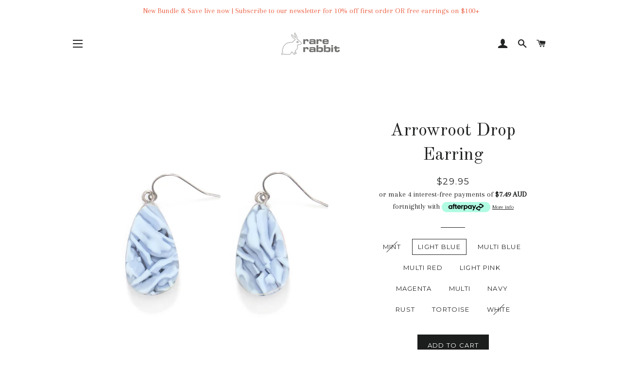

--- FILE ---
content_type: text/html; charset=utf-8
request_url: https://rarerabbit.com/products/arrowroot-drop-earring
body_size: 26442
content:
<!doctype html>
<!--[if lt IE 7]><html class="no-js lt-ie9 lt-ie8 lt-ie7" lang="en"> <![endif]-->
<!--[if IE 7]><html class="no-js lt-ie9 lt-ie8" lang="en"> <![endif]-->
<!--[if IE 8]><html class="no-js lt-ie9" lang="en"> <![endif]-->
<!--[if IE 9 ]><html class="ie9 no-js"> <![endif]-->
<!--[if (gt IE 9)|!(IE)]><!--> <html class="no-js"> <!--<![endif]-->
<!-- Hotjar Tracking Code for www.rarerabbit.com -->
<script>
    (function(h,o,t,j,a,r){
        h.hj=h.hj||function(){(h.hj.q=h.hj.q||[]).push(arguments)};
        h._hjSettings={hjid:1835841,hjsv:6};
        a=o.getElementsByTagName('head')[0];
        r=o.createElement('script');r.async=1;
        r.src=t+h._hjSettings.hjid+j+h._hjSettings.hjsv;
        a.appendChild(r);
    })(window,document,'https://static.hotjar.com/c/hotjar-','.js?sv=');
</script>
<head>
<meta name="google-site-verification" content="B3iqGpWKuvODNnCGsTyiqA499seET8BS2fhtOE7NRVg" />

  <!-- Basic page needs ================================================== -->
  <meta charset="utf-8">
  <meta http-equiv="X-UA-Compatible" content="IE=edge,chrome=1">

  
    <link rel="shortcut icon" href="//rarerabbit.com/cdn/shop/files/android-icon-36x36_32x32.png?v=1613674994" type="image/png" />
  

  <!-- Title and description ================================================== -->
  <title>
  Arrowroot Drop Earring &ndash; Rare Rabbit
  </title>

  
  <meta name="description" content="Handmade with resin, a dark wood and hypoallergenic metals. Each piece is hand cut and hand finished, the pattern on the resin is different each time - each pair is unique! ">
  

  <!-- Helpers ================================================== -->
  <!-- /snippets/social-meta-tags.liquid -->




<meta property="og:site_name" content="Rare Rabbit">
<meta property="og:url" content="https://rarerabbit.com/products/arrowroot-drop-earring">
<meta property="og:title" content="Arrowroot Drop Earring">
<meta property="og:type" content="product">
<meta property="og:description" content="Handmade with resin, a dark wood and hypoallergenic metals. Each piece is hand cut and hand finished, the pattern on the resin is different each time - each pair is unique! ">

  <meta property="og:price:amount" content="29.95">
  <meta property="og:price:currency" content="AUD">

<meta property="og:image" content="http://rarerabbit.com/cdn/shop/products/301401-G1_model_1200x1200.jpg?v=1667630213"><meta property="og:image" content="http://rarerabbit.com/cdn/shop/products/301401-MR_fe735e86-c1e1-43bb-8e59-b6aabc26b56c_1200x1200.jpg?v=1763515790"><meta property="og:image" content="http://rarerabbit.com/cdn/shop/products/301401-MB_1200x1200.jpg?v=1763515790">
<meta property="og:image:secure_url" content="https://rarerabbit.com/cdn/shop/products/301401-G1_model_1200x1200.jpg?v=1667630213"><meta property="og:image:secure_url" content="https://rarerabbit.com/cdn/shop/products/301401-MR_fe735e86-c1e1-43bb-8e59-b6aabc26b56c_1200x1200.jpg?v=1763515790"><meta property="og:image:secure_url" content="https://rarerabbit.com/cdn/shop/products/301401-MB_1200x1200.jpg?v=1763515790">


<meta name="twitter:card" content="summary_large_image">
<meta name="twitter:title" content="Arrowroot Drop Earring">
<meta name="twitter:description" content="Handmade with resin, a dark wood and hypoallergenic metals. Each piece is hand cut and hand finished, the pattern on the resin is different each time - each pair is unique! ">

  <link rel="canonical" href="https://rarerabbit.com/products/arrowroot-drop-earring">
  <meta name="viewport" content="width=device-width,initial-scale=1,shrink-to-fit=no">
  <meta name="theme-color" content="#1c1d1d">

  <!-- CSS ================================================== -->
  <link href="//rarerabbit.com/cdn/shop/t/17/assets/timber.scss.css?v=20400940585398882271733541118" rel="stylesheet" type="text/css" media="all" />
  <link href="//rarerabbit.com/cdn/shop/t/17/assets/theme.scss.css?v=177770488761275831841749720236" rel="stylesheet" type="text/css" media="all" />
  
  
  
  <link href="//fonts.googleapis.com/css?family=Arapey:400" rel="stylesheet" type="text/css" media="all" />


  
    
    
    <link href="//fonts.googleapis.com/css?family=Old+Standard+TT:400" rel="stylesheet" type="text/css" media="all" />
  


  
    
    
    <link href="//fonts.googleapis.com/css?family=Montserrat:400" rel="stylesheet" type="text/css" media="all" />
  



  <!-- Sections ================================================== -->
  <script>
    window.theme = window.theme || {};
    theme.strings = {
      zoomClose: "Close (Esc)",
      zoomPrev: "Previous (Left arrow key)",
      zoomNext: "Next (Right arrow key)",
      moneyFormat: "${{amount}}",
      addressError: "Error looking up that address",
      addressNoResults: "No results for that address",
      addressQueryLimit: "You have exceeded the Google API usage limit. Consider upgrading to a \u003ca href=\"https:\/\/developers.google.com\/maps\/premium\/usage-limits\"\u003ePremium Plan\u003c\/a\u003e.",
      authError: "There was a problem authenticating your Google Maps account.",
      cartEmpty: "Your cart is currently empty.",
      cartCookie: "Enable cookies to use the shopping cart",
      cartSavings: "I18n Error: Missing interpolation value \"savings\" for \"You're saving {{ savings }}\""
    };
    theme.settings = {
      cartType: "page",
      gridType: "collage"
    };
  </script>

  <script src="//rarerabbit.com/cdn/shop/t/17/assets/jquery-2.2.3.min.js?v=58211863146907186831733541031" type="text/javascript"></script>

  <!--[if (gt IE 9)|!(IE)]><!--><script src="//rarerabbit.com/cdn/shop/t/17/assets/lazysizes.min.js?v=37531750901115495291733541031" async="async"></script><!--<![endif]-->
  <!--[if lte IE 9]><script src="//rarerabbit.com/cdn/shop/t/17/assets/lazysizes.min.js?v=37531750901115495291733541031"></script><![endif]-->

  <!--[if (gt IE 9)|!(IE)]><!--><script src="//rarerabbit.com/cdn/shop/t/17/assets/theme.js?v=173283931854887920721733541031" defer="defer"></script><!--<![endif]-->
  <!--[if lte IE 9]><script src="//rarerabbit.com/cdn/shop/t/17/assets/theme.js?v=173283931854887920721733541031"></script><![endif]-->

  <!-- Header hook for plugins ================================================== -->
  <script>window.performance && window.performance.mark && window.performance.mark('shopify.content_for_header.start');</script><meta id="shopify-digital-wallet" name="shopify-digital-wallet" content="/29989350/digital_wallets/dialog">
<meta name="shopify-checkout-api-token" content="575ebfe2a2c441e1488558ff534d26d1">
<meta id="in-context-paypal-metadata" data-shop-id="29989350" data-venmo-supported="false" data-environment="production" data-locale="en_AU" data-paypal-v4="true" data-currency="AUD">
<link rel="alternate" type="application/json+oembed" href="https://rarerabbit.com/products/arrowroot-drop-earring.oembed">
<script async="async" src="/checkouts/internal/preloads.js?locale=en-AU"></script>
<link rel="preconnect" href="https://shop.app" crossorigin="anonymous">
<script async="async" src="https://shop.app/checkouts/internal/preloads.js?locale=en-AU&shop_id=29989350" crossorigin="anonymous"></script>
<script id="apple-pay-shop-capabilities" type="application/json">{"shopId":29989350,"countryCode":"AU","currencyCode":"AUD","merchantCapabilities":["supports3DS"],"merchantId":"gid:\/\/shopify\/Shop\/29989350","merchantName":"Rare Rabbit","requiredBillingContactFields":["postalAddress","email","phone"],"requiredShippingContactFields":["postalAddress","email","phone"],"shippingType":"shipping","supportedNetworks":["visa","masterCard","amex","jcb"],"total":{"type":"pending","label":"Rare Rabbit","amount":"1.00"},"shopifyPaymentsEnabled":true,"supportsSubscriptions":true}</script>
<script id="shopify-features" type="application/json">{"accessToken":"575ebfe2a2c441e1488558ff534d26d1","betas":["rich-media-storefront-analytics"],"domain":"rarerabbit.com","predictiveSearch":true,"shopId":29989350,"locale":"en"}</script>
<script>var Shopify = Shopify || {};
Shopify.shop = "rarerabbitaus.myshopify.com";
Shopify.locale = "en-AU";
Shopify.currency = {"active":"AUD","rate":"1.0"};
Shopify.country = "AU";
Shopify.theme = {"name":"Copy of Copy of Copy of Brooklyn","id":138999595180,"schema_name":"Brooklyn","schema_version":"5.1.0","theme_store_id":730,"role":"main"};
Shopify.theme.handle = "null";
Shopify.theme.style = {"id":null,"handle":null};
Shopify.cdnHost = "rarerabbit.com/cdn";
Shopify.routes = Shopify.routes || {};
Shopify.routes.root = "/";</script>
<script type="module">!function(o){(o.Shopify=o.Shopify||{}).modules=!0}(window);</script>
<script>!function(o){function n(){var o=[];function n(){o.push(Array.prototype.slice.apply(arguments))}return n.q=o,n}var t=o.Shopify=o.Shopify||{};t.loadFeatures=n(),t.autoloadFeatures=n()}(window);</script>
<script>
  window.ShopifyPay = window.ShopifyPay || {};
  window.ShopifyPay.apiHost = "shop.app\/pay";
  window.ShopifyPay.redirectState = null;
</script>
<script id="shop-js-analytics" type="application/json">{"pageType":"product"}</script>
<script defer="defer" async type="module" src="//rarerabbit.com/cdn/shopifycloud/shop-js/modules/v2/client.init-shop-cart-sync_BT-GjEfc.en.esm.js"></script>
<script defer="defer" async type="module" src="//rarerabbit.com/cdn/shopifycloud/shop-js/modules/v2/chunk.common_D58fp_Oc.esm.js"></script>
<script defer="defer" async type="module" src="//rarerabbit.com/cdn/shopifycloud/shop-js/modules/v2/chunk.modal_xMitdFEc.esm.js"></script>
<script type="module">
  await import("//rarerabbit.com/cdn/shopifycloud/shop-js/modules/v2/client.init-shop-cart-sync_BT-GjEfc.en.esm.js");
await import("//rarerabbit.com/cdn/shopifycloud/shop-js/modules/v2/chunk.common_D58fp_Oc.esm.js");
await import("//rarerabbit.com/cdn/shopifycloud/shop-js/modules/v2/chunk.modal_xMitdFEc.esm.js");

  window.Shopify.SignInWithShop?.initShopCartSync?.({"fedCMEnabled":true,"windoidEnabled":true});

</script>
<script>
  window.Shopify = window.Shopify || {};
  if (!window.Shopify.featureAssets) window.Shopify.featureAssets = {};
  window.Shopify.featureAssets['shop-js'] = {"shop-cart-sync":["modules/v2/client.shop-cart-sync_DZOKe7Ll.en.esm.js","modules/v2/chunk.common_D58fp_Oc.esm.js","modules/v2/chunk.modal_xMitdFEc.esm.js"],"init-fed-cm":["modules/v2/client.init-fed-cm_B6oLuCjv.en.esm.js","modules/v2/chunk.common_D58fp_Oc.esm.js","modules/v2/chunk.modal_xMitdFEc.esm.js"],"shop-cash-offers":["modules/v2/client.shop-cash-offers_D2sdYoxE.en.esm.js","modules/v2/chunk.common_D58fp_Oc.esm.js","modules/v2/chunk.modal_xMitdFEc.esm.js"],"shop-login-button":["modules/v2/client.shop-login-button_QeVjl5Y3.en.esm.js","modules/v2/chunk.common_D58fp_Oc.esm.js","modules/v2/chunk.modal_xMitdFEc.esm.js"],"pay-button":["modules/v2/client.pay-button_DXTOsIq6.en.esm.js","modules/v2/chunk.common_D58fp_Oc.esm.js","modules/v2/chunk.modal_xMitdFEc.esm.js"],"shop-button":["modules/v2/client.shop-button_DQZHx9pm.en.esm.js","modules/v2/chunk.common_D58fp_Oc.esm.js","modules/v2/chunk.modal_xMitdFEc.esm.js"],"avatar":["modules/v2/client.avatar_BTnouDA3.en.esm.js"],"init-windoid":["modules/v2/client.init-windoid_CR1B-cfM.en.esm.js","modules/v2/chunk.common_D58fp_Oc.esm.js","modules/v2/chunk.modal_xMitdFEc.esm.js"],"init-shop-for-new-customer-accounts":["modules/v2/client.init-shop-for-new-customer-accounts_C_vY_xzh.en.esm.js","modules/v2/client.shop-login-button_QeVjl5Y3.en.esm.js","modules/v2/chunk.common_D58fp_Oc.esm.js","modules/v2/chunk.modal_xMitdFEc.esm.js"],"init-shop-email-lookup-coordinator":["modules/v2/client.init-shop-email-lookup-coordinator_BI7n9ZSv.en.esm.js","modules/v2/chunk.common_D58fp_Oc.esm.js","modules/v2/chunk.modal_xMitdFEc.esm.js"],"init-shop-cart-sync":["modules/v2/client.init-shop-cart-sync_BT-GjEfc.en.esm.js","modules/v2/chunk.common_D58fp_Oc.esm.js","modules/v2/chunk.modal_xMitdFEc.esm.js"],"shop-toast-manager":["modules/v2/client.shop-toast-manager_DiYdP3xc.en.esm.js","modules/v2/chunk.common_D58fp_Oc.esm.js","modules/v2/chunk.modal_xMitdFEc.esm.js"],"init-customer-accounts":["modules/v2/client.init-customer-accounts_D9ZNqS-Q.en.esm.js","modules/v2/client.shop-login-button_QeVjl5Y3.en.esm.js","modules/v2/chunk.common_D58fp_Oc.esm.js","modules/v2/chunk.modal_xMitdFEc.esm.js"],"init-customer-accounts-sign-up":["modules/v2/client.init-customer-accounts-sign-up_iGw4briv.en.esm.js","modules/v2/client.shop-login-button_QeVjl5Y3.en.esm.js","modules/v2/chunk.common_D58fp_Oc.esm.js","modules/v2/chunk.modal_xMitdFEc.esm.js"],"shop-follow-button":["modules/v2/client.shop-follow-button_CqMgW2wH.en.esm.js","modules/v2/chunk.common_D58fp_Oc.esm.js","modules/v2/chunk.modal_xMitdFEc.esm.js"],"checkout-modal":["modules/v2/client.checkout-modal_xHeaAweL.en.esm.js","modules/v2/chunk.common_D58fp_Oc.esm.js","modules/v2/chunk.modal_xMitdFEc.esm.js"],"shop-login":["modules/v2/client.shop-login_D91U-Q7h.en.esm.js","modules/v2/chunk.common_D58fp_Oc.esm.js","modules/v2/chunk.modal_xMitdFEc.esm.js"],"lead-capture":["modules/v2/client.lead-capture_BJmE1dJe.en.esm.js","modules/v2/chunk.common_D58fp_Oc.esm.js","modules/v2/chunk.modal_xMitdFEc.esm.js"],"payment-terms":["modules/v2/client.payment-terms_Ci9AEqFq.en.esm.js","modules/v2/chunk.common_D58fp_Oc.esm.js","modules/v2/chunk.modal_xMitdFEc.esm.js"]};
</script>
<script>(function() {
  var isLoaded = false;
  function asyncLoad() {
    if (isLoaded) return;
    isLoaded = true;
    var urls = ["https:\/\/d3bt4yq3k408c5.cloudfront.net\/trafficguard.js?shop=rarerabbitaus.myshopify.com","https:\/\/chimpstatic.com\/mcjs-connected\/js\/users\/180aae47d599690788888bb6f\/eda8322b1e5009e5734c6ffdf.js?shop=rarerabbitaus.myshopify.com","\/\/shopify.privy.com\/widget.js?shop=rarerabbitaus.myshopify.com","https:\/\/cdn.shopify.com\/s\/files\/1\/2998\/9350\/t\/9\/assets\/booster_eu_cookie_29989350.js?v=1701125631\u0026shop=rarerabbitaus.myshopify.com","https:\/\/cdn.s3.pop-convert.com\/pcjs.production.min.js?unique_id=rarerabbitaus.myshopify.com\u0026shop=rarerabbitaus.myshopify.com","https:\/\/script.pop-convert.com\/new-micro\/production.pc.min.js?unique_id=rarerabbitaus.myshopify.com\u0026shop=rarerabbitaus.myshopify.com","https:\/\/cdn.hextom.com\/js\/freeshippingbar.js?shop=rarerabbitaus.myshopify.com"];
    for (var i = 0; i < urls.length; i++) {
      var s = document.createElement('script');
      s.type = 'text/javascript';
      s.async = true;
      s.src = urls[i];
      var x = document.getElementsByTagName('script')[0];
      x.parentNode.insertBefore(s, x);
    }
  };
  if(window.attachEvent) {
    window.attachEvent('onload', asyncLoad);
  } else {
    window.addEventListener('load', asyncLoad, false);
  }
})();</script>
<script id="__st">var __st={"a":29989350,"offset":36000,"reqid":"9588e16a-77d6-40de-8c9f-3647ec77b73f-1769466118","pageurl":"rarerabbit.com\/products\/arrowroot-drop-earring","u":"a61ddb7953c3","p":"product","rtyp":"product","rid":7511425843372};</script>
<script>window.ShopifyPaypalV4VisibilityTracking = true;</script>
<script id="captcha-bootstrap">!function(){'use strict';const t='contact',e='account',n='new_comment',o=[[t,t],['blogs',n],['comments',n],[t,'customer']],c=[[e,'customer_login'],[e,'guest_login'],[e,'recover_customer_password'],[e,'create_customer']],r=t=>t.map((([t,e])=>`form[action*='/${t}']:not([data-nocaptcha='true']) input[name='form_type'][value='${e}']`)).join(','),a=t=>()=>t?[...document.querySelectorAll(t)].map((t=>t.form)):[];function s(){const t=[...o],e=r(t);return a(e)}const i='password',u='form_key',d=['recaptcha-v3-token','g-recaptcha-response','h-captcha-response',i],f=()=>{try{return window.sessionStorage}catch{return}},m='__shopify_v',_=t=>t.elements[u];function p(t,e,n=!1){try{const o=window.sessionStorage,c=JSON.parse(o.getItem(e)),{data:r}=function(t){const{data:e,action:n}=t;return t[m]||n?{data:e,action:n}:{data:t,action:n}}(c);for(const[e,n]of Object.entries(r))t.elements[e]&&(t.elements[e].value=n);n&&o.removeItem(e)}catch(o){console.error('form repopulation failed',{error:o})}}const l='form_type',E='cptcha';function T(t){t.dataset[E]=!0}const w=window,h=w.document,L='Shopify',v='ce_forms',y='captcha';let A=!1;((t,e)=>{const n=(g='f06e6c50-85a8-45c8-87d0-21a2b65856fe',I='https://cdn.shopify.com/shopifycloud/storefront-forms-hcaptcha/ce_storefront_forms_captcha_hcaptcha.v1.5.2.iife.js',D={infoText:'Protected by hCaptcha',privacyText:'Privacy',termsText:'Terms'},(t,e,n)=>{const o=w[L][v],c=o.bindForm;if(c)return c(t,g,e,D).then(n);var r;o.q.push([[t,g,e,D],n]),r=I,A||(h.body.append(Object.assign(h.createElement('script'),{id:'captcha-provider',async:!0,src:r})),A=!0)});var g,I,D;w[L]=w[L]||{},w[L][v]=w[L][v]||{},w[L][v].q=[],w[L][y]=w[L][y]||{},w[L][y].protect=function(t,e){n(t,void 0,e),T(t)},Object.freeze(w[L][y]),function(t,e,n,w,h,L){const[v,y,A,g]=function(t,e,n){const i=e?o:[],u=t?c:[],d=[...i,...u],f=r(d),m=r(i),_=r(d.filter((([t,e])=>n.includes(e))));return[a(f),a(m),a(_),s()]}(w,h,L),I=t=>{const e=t.target;return e instanceof HTMLFormElement?e:e&&e.form},D=t=>v().includes(t);t.addEventListener('submit',(t=>{const e=I(t);if(!e)return;const n=D(e)&&!e.dataset.hcaptchaBound&&!e.dataset.recaptchaBound,o=_(e),c=g().includes(e)&&(!o||!o.value);(n||c)&&t.preventDefault(),c&&!n&&(function(t){try{if(!f())return;!function(t){const e=f();if(!e)return;const n=_(t);if(!n)return;const o=n.value;o&&e.removeItem(o)}(t);const e=Array.from(Array(32),(()=>Math.random().toString(36)[2])).join('');!function(t,e){_(t)||t.append(Object.assign(document.createElement('input'),{type:'hidden',name:u})),t.elements[u].value=e}(t,e),function(t,e){const n=f();if(!n)return;const o=[...t.querySelectorAll(`input[type='${i}']`)].map((({name:t})=>t)),c=[...d,...o],r={};for(const[a,s]of new FormData(t).entries())c.includes(a)||(r[a]=s);n.setItem(e,JSON.stringify({[m]:1,action:t.action,data:r}))}(t,e)}catch(e){console.error('failed to persist form',e)}}(e),e.submit())}));const S=(t,e)=>{t&&!t.dataset[E]&&(n(t,e.some((e=>e===t))),T(t))};for(const o of['focusin','change'])t.addEventListener(o,(t=>{const e=I(t);D(e)&&S(e,y())}));const B=e.get('form_key'),M=e.get(l),P=B&&M;t.addEventListener('DOMContentLoaded',(()=>{const t=y();if(P)for(const e of t)e.elements[l].value===M&&p(e,B);[...new Set([...A(),...v().filter((t=>'true'===t.dataset.shopifyCaptcha))])].forEach((e=>S(e,t)))}))}(h,new URLSearchParams(w.location.search),n,t,e,['guest_login'])})(!0,!0)}();</script>
<script integrity="sha256-4kQ18oKyAcykRKYeNunJcIwy7WH5gtpwJnB7kiuLZ1E=" data-source-attribution="shopify.loadfeatures" defer="defer" src="//rarerabbit.com/cdn/shopifycloud/storefront/assets/storefront/load_feature-a0a9edcb.js" crossorigin="anonymous"></script>
<script crossorigin="anonymous" defer="defer" src="//rarerabbit.com/cdn/shopifycloud/storefront/assets/shopify_pay/storefront-65b4c6d7.js?v=20250812"></script>
<script data-source-attribution="shopify.dynamic_checkout.dynamic.init">var Shopify=Shopify||{};Shopify.PaymentButton=Shopify.PaymentButton||{isStorefrontPortableWallets:!0,init:function(){window.Shopify.PaymentButton.init=function(){};var t=document.createElement("script");t.src="https://rarerabbit.com/cdn/shopifycloud/portable-wallets/latest/portable-wallets.en.js",t.type="module",document.head.appendChild(t)}};
</script>
<script data-source-attribution="shopify.dynamic_checkout.buyer_consent">
  function portableWalletsHideBuyerConsent(e){var t=document.getElementById("shopify-buyer-consent"),n=document.getElementById("shopify-subscription-policy-button");t&&n&&(t.classList.add("hidden"),t.setAttribute("aria-hidden","true"),n.removeEventListener("click",e))}function portableWalletsShowBuyerConsent(e){var t=document.getElementById("shopify-buyer-consent"),n=document.getElementById("shopify-subscription-policy-button");t&&n&&(t.classList.remove("hidden"),t.removeAttribute("aria-hidden"),n.addEventListener("click",e))}window.Shopify?.PaymentButton&&(window.Shopify.PaymentButton.hideBuyerConsent=portableWalletsHideBuyerConsent,window.Shopify.PaymentButton.showBuyerConsent=portableWalletsShowBuyerConsent);
</script>
<script data-source-attribution="shopify.dynamic_checkout.cart.bootstrap">document.addEventListener("DOMContentLoaded",(function(){function t(){return document.querySelector("shopify-accelerated-checkout-cart, shopify-accelerated-checkout")}if(t())Shopify.PaymentButton.init();else{new MutationObserver((function(e,n){t()&&(Shopify.PaymentButton.init(),n.disconnect())})).observe(document.body,{childList:!0,subtree:!0})}}));
</script>
<link id="shopify-accelerated-checkout-styles" rel="stylesheet" media="screen" href="https://rarerabbit.com/cdn/shopifycloud/portable-wallets/latest/accelerated-checkout-backwards-compat.css" crossorigin="anonymous">
<style id="shopify-accelerated-checkout-cart">
        #shopify-buyer-consent {
  margin-top: 1em;
  display: inline-block;
  width: 100%;
}

#shopify-buyer-consent.hidden {
  display: none;
}

#shopify-subscription-policy-button {
  background: none;
  border: none;
  padding: 0;
  text-decoration: underline;
  font-size: inherit;
  cursor: pointer;
}

#shopify-subscription-policy-button::before {
  box-shadow: none;
}

      </style>

<script>window.performance && window.performance.mark && window.performance.mark('shopify.content_for_header.end');</script>
  <!-- /snippets/oldIE-js.liquid -->


<!--[if lt IE 9]>
<script src="//cdnjs.cloudflare.com/ajax/libs/html5shiv/3.7.2/html5shiv.min.js" type="text/javascript"></script>
<script src="//rarerabbit.com/cdn/shop/t/17/assets/respond.min.js?v=52248677837542619231733541031" type="text/javascript"></script>
<link href="//rarerabbit.com/cdn/shop/t/17/assets/respond-proxy.html" id="respond-proxy" rel="respond-proxy" />
<link href="//rarerabbit.com/search?q=7343097e15808c7efaa458724f00f002" id="respond-redirect" rel="respond-redirect" />
<script src="//rarerabbit.com/search?q=7343097e15808c7efaa458724f00f002" type="text/javascript"></script>
<![endif]-->


<!--[if (lte IE 9) ]><script src="//rarerabbit.com/cdn/shop/t/17/assets/match-media.min.js?v=159635276924582161481733541031" type="text/javascript"></script><![endif]-->


  <script src="//rarerabbit.com/cdn/shop/t/17/assets/modernizr.min.js?v=21391054748206432451733541031" type="text/javascript"></script>

  
  
<!--Trafficguard express script-->
  <script>
    //trafficguard need this variable to be instanciated if used in express way
    var tgshopdomain = "rarerabbitaus.myshopify.com"; 
  </script>
  <script src="https://d3bt4yq3k408c5.cloudfront.net/trafficguard.js" async></script>
<!--End Trafficguard express script-->
 
 <!-- excluding pages from search ================================================== -->  
  
  
<script src="https://cdn.shopify.com/extensions/8d2c31d3-a828-4daf-820f-80b7f8e01c39/nova-eu-cookie-bar-gdpr-4/assets/nova-cookie-app-embed.js" type="text/javascript" defer="defer"></script>
<link href="https://cdn.shopify.com/extensions/8d2c31d3-a828-4daf-820f-80b7f8e01c39/nova-eu-cookie-bar-gdpr-4/assets/nova-cookie.css" rel="stylesheet" type="text/css" media="all">
<link href="https://monorail-edge.shopifysvc.com" rel="dns-prefetch">
<script>(function(){if ("sendBeacon" in navigator && "performance" in window) {try {var session_token_from_headers = performance.getEntriesByType('navigation')[0].serverTiming.find(x => x.name == '_s').description;} catch {var session_token_from_headers = undefined;}var session_cookie_matches = document.cookie.match(/_shopify_s=([^;]*)/);var session_token_from_cookie = session_cookie_matches && session_cookie_matches.length === 2 ? session_cookie_matches[1] : "";var session_token = session_token_from_headers || session_token_from_cookie || "";function handle_abandonment_event(e) {var entries = performance.getEntries().filter(function(entry) {return /monorail-edge.shopifysvc.com/.test(entry.name);});if (!window.abandonment_tracked && entries.length === 0) {window.abandonment_tracked = true;var currentMs = Date.now();var navigation_start = performance.timing.navigationStart;var payload = {shop_id: 29989350,url: window.location.href,navigation_start,duration: currentMs - navigation_start,session_token,page_type: "product"};window.navigator.sendBeacon("https://monorail-edge.shopifysvc.com/v1/produce", JSON.stringify({schema_id: "online_store_buyer_site_abandonment/1.1",payload: payload,metadata: {event_created_at_ms: currentMs,event_sent_at_ms: currentMs}}));}}window.addEventListener('pagehide', handle_abandonment_event);}}());</script>
<script id="web-pixels-manager-setup">(function e(e,d,r,n,o){if(void 0===o&&(o={}),!Boolean(null===(a=null===(i=window.Shopify)||void 0===i?void 0:i.analytics)||void 0===a?void 0:a.replayQueue)){var i,a;window.Shopify=window.Shopify||{};var t=window.Shopify;t.analytics=t.analytics||{};var s=t.analytics;s.replayQueue=[],s.publish=function(e,d,r){return s.replayQueue.push([e,d,r]),!0};try{self.performance.mark("wpm:start")}catch(e){}var l=function(){var e={modern:/Edge?\/(1{2}[4-9]|1[2-9]\d|[2-9]\d{2}|\d{4,})\.\d+(\.\d+|)|Firefox\/(1{2}[4-9]|1[2-9]\d|[2-9]\d{2}|\d{4,})\.\d+(\.\d+|)|Chrom(ium|e)\/(9{2}|\d{3,})\.\d+(\.\d+|)|(Maci|X1{2}).+ Version\/(15\.\d+|(1[6-9]|[2-9]\d|\d{3,})\.\d+)([,.]\d+|)( \(\w+\)|)( Mobile\/\w+|) Safari\/|Chrome.+OPR\/(9{2}|\d{3,})\.\d+\.\d+|(CPU[ +]OS|iPhone[ +]OS|CPU[ +]iPhone|CPU IPhone OS|CPU iPad OS)[ +]+(15[._]\d+|(1[6-9]|[2-9]\d|\d{3,})[._]\d+)([._]\d+|)|Android:?[ /-](13[3-9]|1[4-9]\d|[2-9]\d{2}|\d{4,})(\.\d+|)(\.\d+|)|Android.+Firefox\/(13[5-9]|1[4-9]\d|[2-9]\d{2}|\d{4,})\.\d+(\.\d+|)|Android.+Chrom(ium|e)\/(13[3-9]|1[4-9]\d|[2-9]\d{2}|\d{4,})\.\d+(\.\d+|)|SamsungBrowser\/([2-9]\d|\d{3,})\.\d+/,legacy:/Edge?\/(1[6-9]|[2-9]\d|\d{3,})\.\d+(\.\d+|)|Firefox\/(5[4-9]|[6-9]\d|\d{3,})\.\d+(\.\d+|)|Chrom(ium|e)\/(5[1-9]|[6-9]\d|\d{3,})\.\d+(\.\d+|)([\d.]+$|.*Safari\/(?![\d.]+ Edge\/[\d.]+$))|(Maci|X1{2}).+ Version\/(10\.\d+|(1[1-9]|[2-9]\d|\d{3,})\.\d+)([,.]\d+|)( \(\w+\)|)( Mobile\/\w+|) Safari\/|Chrome.+OPR\/(3[89]|[4-9]\d|\d{3,})\.\d+\.\d+|(CPU[ +]OS|iPhone[ +]OS|CPU[ +]iPhone|CPU IPhone OS|CPU iPad OS)[ +]+(10[._]\d+|(1[1-9]|[2-9]\d|\d{3,})[._]\d+)([._]\d+|)|Android:?[ /-](13[3-9]|1[4-9]\d|[2-9]\d{2}|\d{4,})(\.\d+|)(\.\d+|)|Mobile Safari.+OPR\/([89]\d|\d{3,})\.\d+\.\d+|Android.+Firefox\/(13[5-9]|1[4-9]\d|[2-9]\d{2}|\d{4,})\.\d+(\.\d+|)|Android.+Chrom(ium|e)\/(13[3-9]|1[4-9]\d|[2-9]\d{2}|\d{4,})\.\d+(\.\d+|)|Android.+(UC? ?Browser|UCWEB|U3)[ /]?(15\.([5-9]|\d{2,})|(1[6-9]|[2-9]\d|\d{3,})\.\d+)\.\d+|SamsungBrowser\/(5\.\d+|([6-9]|\d{2,})\.\d+)|Android.+MQ{2}Browser\/(14(\.(9|\d{2,})|)|(1[5-9]|[2-9]\d|\d{3,})(\.\d+|))(\.\d+|)|K[Aa][Ii]OS\/(3\.\d+|([4-9]|\d{2,})\.\d+)(\.\d+|)/},d=e.modern,r=e.legacy,n=navigator.userAgent;return n.match(d)?"modern":n.match(r)?"legacy":"unknown"}(),u="modern"===l?"modern":"legacy",c=(null!=n?n:{modern:"",legacy:""})[u],f=function(e){return[e.baseUrl,"/wpm","/b",e.hashVersion,"modern"===e.buildTarget?"m":"l",".js"].join("")}({baseUrl:d,hashVersion:r,buildTarget:u}),m=function(e){var d=e.version,r=e.bundleTarget,n=e.surface,o=e.pageUrl,i=e.monorailEndpoint;return{emit:function(e){var a=e.status,t=e.errorMsg,s=(new Date).getTime(),l=JSON.stringify({metadata:{event_sent_at_ms:s},events:[{schema_id:"web_pixels_manager_load/3.1",payload:{version:d,bundle_target:r,page_url:o,status:a,surface:n,error_msg:t},metadata:{event_created_at_ms:s}}]});if(!i)return console&&console.warn&&console.warn("[Web Pixels Manager] No Monorail endpoint provided, skipping logging."),!1;try{return self.navigator.sendBeacon.bind(self.navigator)(i,l)}catch(e){}var u=new XMLHttpRequest;try{return u.open("POST",i,!0),u.setRequestHeader("Content-Type","text/plain"),u.send(l),!0}catch(e){return console&&console.warn&&console.warn("[Web Pixels Manager] Got an unhandled error while logging to Monorail."),!1}}}}({version:r,bundleTarget:l,surface:e.surface,pageUrl:self.location.href,monorailEndpoint:e.monorailEndpoint});try{o.browserTarget=l,function(e){var d=e.src,r=e.async,n=void 0===r||r,o=e.onload,i=e.onerror,a=e.sri,t=e.scriptDataAttributes,s=void 0===t?{}:t,l=document.createElement("script"),u=document.querySelector("head"),c=document.querySelector("body");if(l.async=n,l.src=d,a&&(l.integrity=a,l.crossOrigin="anonymous"),s)for(var f in s)if(Object.prototype.hasOwnProperty.call(s,f))try{l.dataset[f]=s[f]}catch(e){}if(o&&l.addEventListener("load",o),i&&l.addEventListener("error",i),u)u.appendChild(l);else{if(!c)throw new Error("Did not find a head or body element to append the script");c.appendChild(l)}}({src:f,async:!0,onload:function(){if(!function(){var e,d;return Boolean(null===(d=null===(e=window.Shopify)||void 0===e?void 0:e.analytics)||void 0===d?void 0:d.initialized)}()){var d=window.webPixelsManager.init(e)||void 0;if(d){var r=window.Shopify.analytics;r.replayQueue.forEach((function(e){var r=e[0],n=e[1],o=e[2];d.publishCustomEvent(r,n,o)})),r.replayQueue=[],r.publish=d.publishCustomEvent,r.visitor=d.visitor,r.initialized=!0}}},onerror:function(){return m.emit({status:"failed",errorMsg:"".concat(f," has failed to load")})},sri:function(e){var d=/^sha384-[A-Za-z0-9+/=]+$/;return"string"==typeof e&&d.test(e)}(c)?c:"",scriptDataAttributes:o}),m.emit({status:"loading"})}catch(e){m.emit({status:"failed",errorMsg:(null==e?void 0:e.message)||"Unknown error"})}}})({shopId: 29989350,storefrontBaseUrl: "https://rarerabbit.com",extensionsBaseUrl: "https://extensions.shopifycdn.com/cdn/shopifycloud/web-pixels-manager",monorailEndpoint: "https://monorail-edge.shopifysvc.com/unstable/produce_batch",surface: "storefront-renderer",enabledBetaFlags: ["2dca8a86"],webPixelsConfigList: [{"id":"1343750316","configuration":"{\"accountID\":\"X3UQBU\",\"webPixelConfig\":\"eyJlbmFibGVBZGRlZFRvQ2FydEV2ZW50cyI6IHRydWV9\"}","eventPayloadVersion":"v1","runtimeContext":"STRICT","scriptVersion":"524f6c1ee37bacdca7657a665bdca589","type":"APP","apiClientId":123074,"privacyPurposes":["ANALYTICS","MARKETING"],"dataSharingAdjustments":{"protectedCustomerApprovalScopes":["read_customer_address","read_customer_email","read_customer_name","read_customer_personal_data","read_customer_phone"]}},{"id":"252903596","configuration":"{\"pixel_id\":\"1002191504163204\",\"pixel_type\":\"facebook_pixel\",\"metaapp_system_user_token\":\"-\"}","eventPayloadVersion":"v1","runtimeContext":"OPEN","scriptVersion":"ca16bc87fe92b6042fbaa3acc2fbdaa6","type":"APP","apiClientId":2329312,"privacyPurposes":["ANALYTICS","MARKETING","SALE_OF_DATA"],"dataSharingAdjustments":{"protectedCustomerApprovalScopes":["read_customer_address","read_customer_email","read_customer_name","read_customer_personal_data","read_customer_phone"]}},{"id":"87687340","configuration":"{\"tagID\":\"2612734613067\"}","eventPayloadVersion":"v1","runtimeContext":"STRICT","scriptVersion":"18031546ee651571ed29edbe71a3550b","type":"APP","apiClientId":3009811,"privacyPurposes":["ANALYTICS","MARKETING","SALE_OF_DATA"],"dataSharingAdjustments":{"protectedCustomerApprovalScopes":["read_customer_address","read_customer_email","read_customer_name","read_customer_personal_data","read_customer_phone"]}},{"id":"86900908","eventPayloadVersion":"v1","runtimeContext":"LAX","scriptVersion":"1","type":"CUSTOM","privacyPurposes":["ANALYTICS"],"name":"Google Analytics tag (migrated)"},{"id":"shopify-app-pixel","configuration":"{}","eventPayloadVersion":"v1","runtimeContext":"STRICT","scriptVersion":"0450","apiClientId":"shopify-pixel","type":"APP","privacyPurposes":["ANALYTICS","MARKETING"]},{"id":"shopify-custom-pixel","eventPayloadVersion":"v1","runtimeContext":"LAX","scriptVersion":"0450","apiClientId":"shopify-pixel","type":"CUSTOM","privacyPurposes":["ANALYTICS","MARKETING"]}],isMerchantRequest: false,initData: {"shop":{"name":"Rare Rabbit","paymentSettings":{"currencyCode":"AUD"},"myshopifyDomain":"rarerabbitaus.myshopify.com","countryCode":"AU","storefrontUrl":"https:\/\/rarerabbit.com"},"customer":null,"cart":null,"checkout":null,"productVariants":[{"price":{"amount":29.95,"currencyCode":"AUD"},"product":{"title":"Arrowroot Drop Earring","vendor":"Rare Rabbit","id":"7511425843372","untranslatedTitle":"Arrowroot Drop Earring","url":"\/products\/arrowroot-drop-earring","type":"Earrings"},"id":"42196515356844","image":{"src":"\/\/rarerabbit.com\/cdn\/shop\/products\/301401-G1.jpg?v=1763515790"},"sku":"301401-G1","title":"Mint","untranslatedTitle":"Mint"},{"price":{"amount":29.95,"currencyCode":"AUD"},"product":{"title":"Arrowroot Drop Earring","vendor":"Rare Rabbit","id":"7511425843372","untranslatedTitle":"Arrowroot Drop Earring","url":"\/products\/arrowroot-drop-earring","type":"Earrings"},"id":"42196515324076","image":{"src":"\/\/rarerabbit.com\/cdn\/shop\/products\/301401-B1.jpg?v=1763515790"},"sku":"301401-B1","title":"Light Blue","untranslatedTitle":"Light Blue"},{"price":{"amount":29.95,"currencyCode":"AUD"},"product":{"title":"Arrowroot Drop Earring","vendor":"Rare Rabbit","id":"7511425843372","untranslatedTitle":"Arrowroot Drop Earring","url":"\/products\/arrowroot-drop-earring","type":"Earrings"},"id":"42196515389612","image":{"src":"\/\/rarerabbit.com\/cdn\/shop\/products\/301401-MB.jpg?v=1763515790"},"sku":"301401-MB","title":"Multi Blue","untranslatedTitle":"Multi Blue"},{"price":{"amount":29.95,"currencyCode":"AUD"},"product":{"title":"Arrowroot Drop Earring","vendor":"Rare Rabbit","id":"7511425843372","untranslatedTitle":"Arrowroot Drop Earring","url":"\/products\/arrowroot-drop-earring","type":"Earrings"},"id":"42196515422380","image":{"src":"\/\/rarerabbit.com\/cdn\/shop\/products\/301401-MR_fe735e86-c1e1-43bb-8e59-b6aabc26b56c.jpg?v=1763515790"},"sku":"301401-MR","title":"Multi Red","untranslatedTitle":"Multi Red"},{"price":{"amount":29.95,"currencyCode":"AUD"},"product":{"title":"Arrowroot Drop Earring","vendor":"Rare Rabbit","id":"7511425843372","untranslatedTitle":"Arrowroot Drop Earring","url":"\/products\/arrowroot-drop-earring","type":"Earrings"},"id":"42196515455148","image":{"src":"\/\/rarerabbit.com\/cdn\/shop\/products\/301401-P1.jpg?v=1763515790"},"sku":"301401-P1","title":"Light Pink","untranslatedTitle":"Light Pink"},{"price":{"amount":29.95,"currencyCode":"AUD"},"product":{"title":"Arrowroot Drop Earring","vendor":"Rare Rabbit","id":"7511425843372","untranslatedTitle":"Arrowroot Drop Earring","url":"\/products\/arrowroot-drop-earring","type":"Earrings"},"id":"42196515487916","image":{"src":"\/\/rarerabbit.com\/cdn\/shop\/products\/301401-P.jpg?v=1763515790"},"sku":"301401-P","title":"Magenta","untranslatedTitle":"Magenta"},{"price":{"amount":29.95,"currencyCode":"AUD"},"product":{"title":"Arrowroot Drop Earring","vendor":"Rare Rabbit","id":"7511425843372","untranslatedTitle":"Arrowroot Drop Earring","url":"\/products\/arrowroot-drop-earring","type":"Earrings"},"id":"42196515520684","image":{"src":"\/\/rarerabbit.com\/cdn\/shop\/products\/301401-MY.jpg?v=1667630978"},"sku":"301401-MY","title":"Multi","untranslatedTitle":"Multi"},{"price":{"amount":29.95,"currencyCode":"AUD"},"product":{"title":"Arrowroot Drop Earring","vendor":"Rare Rabbit","id":"7511425843372","untranslatedTitle":"Arrowroot Drop Earring","url":"\/products\/arrowroot-drop-earring","type":"Earrings"},"id":"42196515553452","image":{"src":"\/\/rarerabbit.com\/cdn\/shop\/products\/301401-NA.jpg?v=1667630978"},"sku":"301401-NA","title":"Navy","untranslatedTitle":"Navy"},{"price":{"amount":29.95,"currencyCode":"AUD"},"product":{"title":"Arrowroot Drop Earring","vendor":"Rare Rabbit","id":"7511425843372","untranslatedTitle":"Arrowroot Drop Earring","url":"\/products\/arrowroot-drop-earring","type":"Earrings"},"id":"42196515586220","image":{"src":"\/\/rarerabbit.com\/cdn\/shop\/products\/301401-O.jpg?v=1667630978"},"sku":"301401-O","title":"Rust","untranslatedTitle":"Rust"},{"price":{"amount":29.95,"currencyCode":"AUD"},"product":{"title":"Arrowroot Drop Earring","vendor":"Rare Rabbit","id":"7511425843372","untranslatedTitle":"Arrowroot Drop Earring","url":"\/products\/arrowroot-drop-earring","type":"Earrings"},"id":"42196515618988","image":{"src":"\/\/rarerabbit.com\/cdn\/shop\/products\/301401-TO.jpg?v=1667630978"},"sku":"301401-TO","title":"Tortoise","untranslatedTitle":"Tortoise"},{"price":{"amount":29.95,"currencyCode":"AUD"},"product":{"title":"Arrowroot Drop Earring","vendor":"Rare Rabbit","id":"7511425843372","untranslatedTitle":"Arrowroot Drop Earring","url":"\/products\/arrowroot-drop-earring","type":"Earrings"},"id":"42214997393580","image":{"src":"\/\/rarerabbit.com\/cdn\/shop\/products\/301401-W1.jpg?v=1667630978"},"sku":"301401-W1","title":"White","untranslatedTitle":"White"}],"purchasingCompany":null},},"https://rarerabbit.com/cdn","fcfee988w5aeb613cpc8e4bc33m6693e112",{"modern":"","legacy":""},{"shopId":"29989350","storefrontBaseUrl":"https:\/\/rarerabbit.com","extensionBaseUrl":"https:\/\/extensions.shopifycdn.com\/cdn\/shopifycloud\/web-pixels-manager","surface":"storefront-renderer","enabledBetaFlags":"[\"2dca8a86\"]","isMerchantRequest":"false","hashVersion":"fcfee988w5aeb613cpc8e4bc33m6693e112","publish":"custom","events":"[[\"page_viewed\",{}],[\"product_viewed\",{\"productVariant\":{\"price\":{\"amount\":29.95,\"currencyCode\":\"AUD\"},\"product\":{\"title\":\"Arrowroot Drop Earring\",\"vendor\":\"Rare Rabbit\",\"id\":\"7511425843372\",\"untranslatedTitle\":\"Arrowroot Drop Earring\",\"url\":\"\/products\/arrowroot-drop-earring\",\"type\":\"Earrings\"},\"id\":\"42196515324076\",\"image\":{\"src\":\"\/\/rarerabbit.com\/cdn\/shop\/products\/301401-B1.jpg?v=1763515790\"},\"sku\":\"301401-B1\",\"title\":\"Light Blue\",\"untranslatedTitle\":\"Light Blue\"}}]]"});</script><script>
  window.ShopifyAnalytics = window.ShopifyAnalytics || {};
  window.ShopifyAnalytics.meta = window.ShopifyAnalytics.meta || {};
  window.ShopifyAnalytics.meta.currency = 'AUD';
  var meta = {"product":{"id":7511425843372,"gid":"gid:\/\/shopify\/Product\/7511425843372","vendor":"Rare Rabbit","type":"Earrings","handle":"arrowroot-drop-earring","variants":[{"id":42196515356844,"price":2995,"name":"Arrowroot Drop Earring - Mint","public_title":"Mint","sku":"301401-G1"},{"id":42196515324076,"price":2995,"name":"Arrowroot Drop Earring - Light Blue","public_title":"Light Blue","sku":"301401-B1"},{"id":42196515389612,"price":2995,"name":"Arrowroot Drop Earring - Multi Blue","public_title":"Multi Blue","sku":"301401-MB"},{"id":42196515422380,"price":2995,"name":"Arrowroot Drop Earring - Multi Red","public_title":"Multi Red","sku":"301401-MR"},{"id":42196515455148,"price":2995,"name":"Arrowroot Drop Earring - Light Pink","public_title":"Light Pink","sku":"301401-P1"},{"id":42196515487916,"price":2995,"name":"Arrowroot Drop Earring - Magenta","public_title":"Magenta","sku":"301401-P"},{"id":42196515520684,"price":2995,"name":"Arrowroot Drop Earring - Multi","public_title":"Multi","sku":"301401-MY"},{"id":42196515553452,"price":2995,"name":"Arrowroot Drop Earring - Navy","public_title":"Navy","sku":"301401-NA"},{"id":42196515586220,"price":2995,"name":"Arrowroot Drop Earring - Rust","public_title":"Rust","sku":"301401-O"},{"id":42196515618988,"price":2995,"name":"Arrowroot Drop Earring - Tortoise","public_title":"Tortoise","sku":"301401-TO"},{"id":42214997393580,"price":2995,"name":"Arrowroot Drop Earring - White","public_title":"White","sku":"301401-W1"}],"remote":false},"page":{"pageType":"product","resourceType":"product","resourceId":7511425843372,"requestId":"9588e16a-77d6-40de-8c9f-3647ec77b73f-1769466118"}};
  for (var attr in meta) {
    window.ShopifyAnalytics.meta[attr] = meta[attr];
  }
</script>
<script class="analytics">
  (function () {
    var customDocumentWrite = function(content) {
      var jquery = null;

      if (window.jQuery) {
        jquery = window.jQuery;
      } else if (window.Checkout && window.Checkout.$) {
        jquery = window.Checkout.$;
      }

      if (jquery) {
        jquery('body').append(content);
      }
    };

    var hasLoggedConversion = function(token) {
      if (token) {
        return document.cookie.indexOf('loggedConversion=' + token) !== -1;
      }
      return false;
    }

    var setCookieIfConversion = function(token) {
      if (token) {
        var twoMonthsFromNow = new Date(Date.now());
        twoMonthsFromNow.setMonth(twoMonthsFromNow.getMonth() + 2);

        document.cookie = 'loggedConversion=' + token + '; expires=' + twoMonthsFromNow;
      }
    }

    var trekkie = window.ShopifyAnalytics.lib = window.trekkie = window.trekkie || [];
    if (trekkie.integrations) {
      return;
    }
    trekkie.methods = [
      'identify',
      'page',
      'ready',
      'track',
      'trackForm',
      'trackLink'
    ];
    trekkie.factory = function(method) {
      return function() {
        var args = Array.prototype.slice.call(arguments);
        args.unshift(method);
        trekkie.push(args);
        return trekkie;
      };
    };
    for (var i = 0; i < trekkie.methods.length; i++) {
      var key = trekkie.methods[i];
      trekkie[key] = trekkie.factory(key);
    }
    trekkie.load = function(config) {
      trekkie.config = config || {};
      trekkie.config.initialDocumentCookie = document.cookie;
      var first = document.getElementsByTagName('script')[0];
      var script = document.createElement('script');
      script.type = 'text/javascript';
      script.onerror = function(e) {
        var scriptFallback = document.createElement('script');
        scriptFallback.type = 'text/javascript';
        scriptFallback.onerror = function(error) {
                var Monorail = {
      produce: function produce(monorailDomain, schemaId, payload) {
        var currentMs = new Date().getTime();
        var event = {
          schema_id: schemaId,
          payload: payload,
          metadata: {
            event_created_at_ms: currentMs,
            event_sent_at_ms: currentMs
          }
        };
        return Monorail.sendRequest("https://" + monorailDomain + "/v1/produce", JSON.stringify(event));
      },
      sendRequest: function sendRequest(endpointUrl, payload) {
        // Try the sendBeacon API
        if (window && window.navigator && typeof window.navigator.sendBeacon === 'function' && typeof window.Blob === 'function' && !Monorail.isIos12()) {
          var blobData = new window.Blob([payload], {
            type: 'text/plain'
          });

          if (window.navigator.sendBeacon(endpointUrl, blobData)) {
            return true;
          } // sendBeacon was not successful

        } // XHR beacon

        var xhr = new XMLHttpRequest();

        try {
          xhr.open('POST', endpointUrl);
          xhr.setRequestHeader('Content-Type', 'text/plain');
          xhr.send(payload);
        } catch (e) {
          console.log(e);
        }

        return false;
      },
      isIos12: function isIos12() {
        return window.navigator.userAgent.lastIndexOf('iPhone; CPU iPhone OS 12_') !== -1 || window.navigator.userAgent.lastIndexOf('iPad; CPU OS 12_') !== -1;
      }
    };
    Monorail.produce('monorail-edge.shopifysvc.com',
      'trekkie_storefront_load_errors/1.1',
      {shop_id: 29989350,
      theme_id: 138999595180,
      app_name: "storefront",
      context_url: window.location.href,
      source_url: "//rarerabbit.com/cdn/s/trekkie.storefront.a804e9514e4efded663580eddd6991fcc12b5451.min.js"});

        };
        scriptFallback.async = true;
        scriptFallback.src = '//rarerabbit.com/cdn/s/trekkie.storefront.a804e9514e4efded663580eddd6991fcc12b5451.min.js';
        first.parentNode.insertBefore(scriptFallback, first);
      };
      script.async = true;
      script.src = '//rarerabbit.com/cdn/s/trekkie.storefront.a804e9514e4efded663580eddd6991fcc12b5451.min.js';
      first.parentNode.insertBefore(script, first);
    };
    trekkie.load(
      {"Trekkie":{"appName":"storefront","development":false,"defaultAttributes":{"shopId":29989350,"isMerchantRequest":null,"themeId":138999595180,"themeCityHash":"10560439049291619926","contentLanguage":"en-AU","currency":"AUD","eventMetadataId":"34a61968-046a-4bbb-8d40-ebbcaa4aa5e7"},"isServerSideCookieWritingEnabled":true,"monorailRegion":"shop_domain","enabledBetaFlags":["65f19447"]},"Session Attribution":{},"S2S":{"facebookCapiEnabled":true,"source":"trekkie-storefront-renderer","apiClientId":580111}}
    );

    var loaded = false;
    trekkie.ready(function() {
      if (loaded) return;
      loaded = true;

      window.ShopifyAnalytics.lib = window.trekkie;

      var originalDocumentWrite = document.write;
      document.write = customDocumentWrite;
      try { window.ShopifyAnalytics.merchantGoogleAnalytics.call(this); } catch(error) {};
      document.write = originalDocumentWrite;

      window.ShopifyAnalytics.lib.page(null,{"pageType":"product","resourceType":"product","resourceId":7511425843372,"requestId":"9588e16a-77d6-40de-8c9f-3647ec77b73f-1769466118","shopifyEmitted":true});

      var match = window.location.pathname.match(/checkouts\/(.+)\/(thank_you|post_purchase)/)
      var token = match? match[1]: undefined;
      if (!hasLoggedConversion(token)) {
        setCookieIfConversion(token);
        window.ShopifyAnalytics.lib.track("Viewed Product",{"currency":"AUD","variantId":42196515356844,"productId":7511425843372,"productGid":"gid:\/\/shopify\/Product\/7511425843372","name":"Arrowroot Drop Earring - Mint","price":"29.95","sku":"301401-G1","brand":"Rare Rabbit","variant":"Mint","category":"Earrings","nonInteraction":true,"remote":false},undefined,undefined,{"shopifyEmitted":true});
      window.ShopifyAnalytics.lib.track("monorail:\/\/trekkie_storefront_viewed_product\/1.1",{"currency":"AUD","variantId":42196515356844,"productId":7511425843372,"productGid":"gid:\/\/shopify\/Product\/7511425843372","name":"Arrowroot Drop Earring - Mint","price":"29.95","sku":"301401-G1","brand":"Rare Rabbit","variant":"Mint","category":"Earrings","nonInteraction":true,"remote":false,"referer":"https:\/\/rarerabbit.com\/products\/arrowroot-drop-earring"});
      }
    });


        var eventsListenerScript = document.createElement('script');
        eventsListenerScript.async = true;
        eventsListenerScript.src = "//rarerabbit.com/cdn/shopifycloud/storefront/assets/shop_events_listener-3da45d37.js";
        document.getElementsByTagName('head')[0].appendChild(eventsListenerScript);

})();</script>
  <script>
  if (!window.ga || (window.ga && typeof window.ga !== 'function')) {
    window.ga = function ga() {
      (window.ga.q = window.ga.q || []).push(arguments);
      if (window.Shopify && window.Shopify.analytics && typeof window.Shopify.analytics.publish === 'function') {
        window.Shopify.analytics.publish("ga_stub_called", {}, {sendTo: "google_osp_migration"});
      }
      console.error("Shopify's Google Analytics stub called with:", Array.from(arguments), "\nSee https://help.shopify.com/manual/promoting-marketing/pixels/pixel-migration#google for more information.");
    };
    if (window.Shopify && window.Shopify.analytics && typeof window.Shopify.analytics.publish === 'function') {
      window.Shopify.analytics.publish("ga_stub_initialized", {}, {sendTo: "google_osp_migration"});
    }
  }
</script>
<script
  defer
  src="https://rarerabbit.com/cdn/shopifycloud/perf-kit/shopify-perf-kit-3.0.4.min.js"
  data-application="storefront-renderer"
  data-shop-id="29989350"
  data-render-region="gcp-us-east1"
  data-page-type="product"
  data-theme-instance-id="138999595180"
  data-theme-name="Brooklyn"
  data-theme-version="5.1.0"
  data-monorail-region="shop_domain"
  data-resource-timing-sampling-rate="10"
  data-shs="true"
  data-shs-beacon="true"
  data-shs-export-with-fetch="true"
  data-shs-logs-sample-rate="1"
  data-shs-beacon-endpoint="https://rarerabbit.com/api/collect"
></script>
</head>


<body id="arrowroot-drop-earring" class="template-product">

  <div id="NavDrawer" class="drawer drawer--left">
    <div id="shopify-section-drawer-menu" class="shopify-section"><div data-section-id="drawer-menu" data-section-type="drawer-menu-section">
  <div class="drawer__inner drawer-left__inner">

    
      <!-- /snippets/search-bar.liquid -->





<form action="/search" method="get" class="input-group search-bar search-bar--drawer" role="search">
  
  <input type="search" name="q" value="" placeholder="Search our store" class="input-group-field" aria-label="Search our store">
  <span class="input-group-btn">
    <button type="submit" class="btn--secondary icon-fallback-text">
      <span class="icon icon-search" aria-hidden="true"></span>
      <span class="fallback-text">Search</span>
    </button>
  </span>
</form>

    

    <ul class="mobile-nav">
      
        

          <li class="mobile-nav__item">
            <a
              href="/"
              class="mobile-nav__link"
              >
                Home
            </a>
          </li>

        
      
        

          <li class="mobile-nav__item">
            <a
              href="/collections/bundle-save-1"
              class="mobile-nav__link"
              >
                Bundle &amp; Save
            </a>
          </li>

        
      
        
          <li class="mobile-nav__item">
            <div class="mobile-nav__has-sublist">
              <a
                href="#"
                class="mobile-nav__link"
                id="Label-3"
                >Women</a>
              <div class="mobile-nav__toggle">
                <button type="button" class="mobile-nav__toggle-btn icon-fallback-text" aria-controls="Linklist-3" aria-expanded="false">
                  <span class="icon-fallback-text mobile-nav__toggle-open">
                    <span class="icon icon-plus" aria-hidden="true"></span>
                    <span class="fallback-text">Expand submenu Women</span>
                  </span>
                  <span class="icon-fallback-text mobile-nav__toggle-close">
                    <span class="icon icon-minus" aria-hidden="true"></span>
                    <span class="fallback-text">Collapse submenu Women</span>
                  </span>
                </button>
              </div>
            </div>
            <ul class="mobile-nav__sublist" id="Linklist-3" aria-labelledby="Label-3" role="navigation">
              
              
                
                <li class="mobile-nav__item">
                  <a
                    href="/collections/pearls"
                    class="mobile-nav__link"
                    >
                      Pearls
                  </a>
                </li>
                
              
                
                <li class="mobile-nav__item">
                  <a
                    href="/collections/scarves"
                    class="mobile-nav__link"
                    >
                      Scarves
                  </a>
                </li>
                
              
                
                <li class="mobile-nav__item">
                  <a
                    href="/collections/leather-goods"
                    class="mobile-nav__link"
                    >
                      Leather
                  </a>
                </li>
                
              
                
                <li class="mobile-nav__item">
                  <a
                    href="/collections/necklaces"
                    class="mobile-nav__link"
                    >
                      Necklaces
                  </a>
                </li>
                
              
                
                <li class="mobile-nav__item">
                  <a
                    href="/collections/sunglasses"
                    class="mobile-nav__link"
                    >
                      Sunglasses
                  </a>
                </li>
                
              
                
                <li class="mobile-nav__item">
                  <a
                    href="/collections/wristlets"
                    class="mobile-nav__link"
                    >
                      Wristlets
                  </a>
                </li>
                
              
                
                <li class="mobile-nav__item">
                  <a
                    href="/collections/earrings"
                    class="mobile-nav__link"
                    >
                      Earrings
                  </a>
                </li>
                
              
                
                <li class="mobile-nav__item">
                  <a
                    href="/collections/bracelets"
                    class="mobile-nav__link"
                    >
                      Bracelets
                  </a>
                </li>
                
              
                
                <li class="mobile-nav__item">
                  <a
                    href="/collections/brooches"
                    class="mobile-nav__link"
                    >
                      Brooches
                  </a>
                </li>
                
              
                
                <li class="mobile-nav__item">
                  <a
                    href="/collections/belts"
                    class="mobile-nav__link"
                    >
                      Belts
                  </a>
                </li>
                
              
                
                <li class="mobile-nav__item">
                  <a
                    href="/collections/hair-clips-1"
                    class="mobile-nav__link"
                    >
                      Hair Clips
                  </a>
                </li>
                
              
                
                <li class="mobile-nav__item">
                  <a
                    href="/collections/rings/Women+Rings"
                    class="mobile-nav__link"
                    >
                      Rings
                  </a>
                </li>
                
              
                
                <li class="mobile-nav__item">
                  <a
                    href="/collections/fine-jewellery"
                    class="mobile-nav__link"
                    >
                      Fine Jewellery
                  </a>
                </li>
                
              
                
                <li class="mobile-nav__item">
                  <a
                    href="/collections/little-birdies"
                    class="mobile-nav__link"
                    >
                      Birdie Collection
                  </a>
                </li>
                
              
            </ul>
          </li>

          
      
        
          <li class="mobile-nav__item">
            <div class="mobile-nav__has-sublist">
              <a
                href="#"
                class="mobile-nav__link"
                id="Label-4"
                >Kids</a>
              <div class="mobile-nav__toggle">
                <button type="button" class="mobile-nav__toggle-btn icon-fallback-text" aria-controls="Linklist-4" aria-expanded="false">
                  <span class="icon-fallback-text mobile-nav__toggle-open">
                    <span class="icon icon-plus" aria-hidden="true"></span>
                    <span class="fallback-text">Expand submenu Kids</span>
                  </span>
                  <span class="icon-fallback-text mobile-nav__toggle-close">
                    <span class="icon icon-minus" aria-hidden="true"></span>
                    <span class="fallback-text">Collapse submenu Kids</span>
                  </span>
                </button>
              </div>
            </div>
            <ul class="mobile-nav__sublist" id="Linklist-4" aria-labelledby="Label-4" role="navigation">
              
              
                
                <li class="mobile-nav__item">
                  <a
                    href="/collections/christmas"
                    class="mobile-nav__link"
                    >
                      Christmas
                  </a>
                </li>
                
              
                
                <li class="mobile-nav__item">
                  <a
                    href="/collections/hair-ties"
                    class="mobile-nav__link"
                    >
                      Hair ties
                  </a>
                </li>
                
              
                
                <li class="mobile-nav__item">
                  <a
                    href="/collections/hair-clips"
                    class="mobile-nav__link"
                    >
                      Hair clips
                  </a>
                </li>
                
              
                
                <li class="mobile-nav__item">
                  <a
                    href="/collections/necklaces-1"
                    class="mobile-nav__link"
                    >
                      Necklaces
                  </a>
                </li>
                
              
                
                <li class="mobile-nav__item">
                  <a
                    href="/collections/bracelets-1"
                    class="mobile-nav__link"
                    >
                      Bracelets
                  </a>
                </li>
                
              
                
                <li class="mobile-nav__item">
                  <a
                    href="/collections/sets"
                    class="mobile-nav__link"
                    >
                      Sets
                  </a>
                </li>
                
              
                
                <li class="mobile-nav__item">
                  <a
                    href="/collections/sunglasses-1"
                    class="mobile-nav__link"
                    >
                      Sunglasses
                  </a>
                </li>
                
              
                
                <li class="mobile-nav__item">
                  <a
                    href="/collections/bags-purses"
                    class="mobile-nav__link"
                    >
                      Bags &amp; purses
                  </a>
                </li>
                
              
                
                <li class="mobile-nav__item">
                  <a
                    href="/collections/alicebands"
                    class="mobile-nav__link"
                    >
                      Alicebands
                  </a>
                </li>
                
              
                
                <li class="mobile-nav__item">
                  <a
                    href="/collections/scarves-1"
                    class="mobile-nav__link"
                    >
                      Scarves
                  </a>
                </li>
                
              
            </ul>
          </li>

          
      
        

          <li class="mobile-nav__item">
            <a
              href="/collections/homewares"
              class="mobile-nav__link"
              >
                Homewares
            </a>
          </li>

        
      
        

          <li class="mobile-nav__item">
            <a
              href="/collections/sale"
              class="mobile-nav__link"
              >
                Sale
            </a>
          </li>

        
      
        

          <li class="mobile-nav__item">
            <a
              href="/collections/gift-cards"
              class="mobile-nav__link"
              >
                e Gift Cards
            </a>
          </li>

        
      
      
      <li class="mobile-nav__spacer"></li>

      
      
        
          <li class="mobile-nav__item mobile-nav__item--secondary">
            <a href="/account/login" id="customer_login_link">Log In</a>
          </li>
          <li class="mobile-nav__item mobile-nav__item--secondary">
            <a href="/account/register" id="customer_register_link">Create Account</a>
          </li>
        
      
      
    </ul>
    <!-- //mobile-nav -->
  </div>
</div>


</div>
  </div>
  <div id="CartDrawer" class="drawer drawer--right drawer--has-fixed-footer">
    <div class="drawer__fixed-header">
      <div class="drawer__header">
        <div class="drawer__title">Your cart</div>
        <div class="drawer__close">
          <button type="button" class="icon-fallback-text drawer__close-button js-drawer-close">
            <span class="icon icon-x" aria-hidden="true"></span>
            <span class="fallback-text">Close Cart</span>
          </button>
        </div>
      </div>
    </div>
    <div class="drawer__inner">
      <div id="CartContainer" class="drawer__cart"></div>
    </div>
  </div>

  <div id="PageContainer" class="page-container">

    <div id="shopify-section-header" class="shopify-section"><style>
  .site-header__logo img {
    max-width: 120px;
  }

  @media screen and (max-width: 768px) {
    .site-header__logo img {
      max-width: 100%;
    }
  }
</style>


<div data-section-id="header" data-section-type="header-section" data-template="product">
  <div class="header-container">
    <div class="header-wrapper">
      
        
          <style>
            .announcement-bar {
              background-color: #ffffff;
            }

            .announcement-bar--link:hover {
              

              
                
                background-color: #ebebeb;
              
            }

            .announcement-bar__message {
              color: #ec5f42;
            }
          </style>

          
            <div class="announcement-bar">
          

            <p class="announcement-bar__message">New Bundle &amp; Save live now | Subscribe to our newsletter for 10% off first order OR free earrings on $100+</p>

          
            </div>
          

        
      

      <header class="site-header" role="banner">
        <div class="wrapper">
          <div class="grid--full grid--table">
            <div class="grid__item large--hide large--one-sixth one-quarter">
              <div class="site-nav--open site-nav--mobile">
                <button type="button" class="icon-fallback-text site-nav__link site-nav__link--burger js-drawer-open-button-left" aria-controls="NavDrawer">
                  <span class="burger-icon burger-icon--top"></span>
                  <span class="burger-icon burger-icon--mid"></span>
                  <span class="burger-icon burger-icon--bottom"></span>
                  <span class="fallback-text">Site navigation</span>
                </button>
              </div>
            </div>
            <div class="grid__item large--one-third medium-down--one-half">
              
              
                <div class="h1 site-header__logo large--left" itemscope itemtype="http://schema.org/Organization">
              
                

                
                  <a href="/" itemprop="url" class="site-header__logo-link">
                     <img src="//rarerabbit.com/cdn/shop/files/RR_Logo_grey_450px_120x.png?v=1613675015"
                     srcset="//rarerabbit.com/cdn/shop/files/RR_Logo_grey_450px_120x.png?v=1613675015 1x, //rarerabbit.com/cdn/shop/files/RR_Logo_grey_450px_120x@2x.png?v=1613675015 2x"
                     alt="Rare Rabbit"
                     itemprop="logo">
                  </a>
                
              
                </div>
              
            </div>
            <nav class="grid__item large--two-thirds large--text-right medium-down--hide" role="navigation">
              
              <!-- begin site-nav -->
              <ul class="site-nav" id="AccessibleNav">
                

                
                  
                    <li class="site-nav__item">
                      <a
                        href="/"
                        class="site-nav__link"
                        data-meganav-type="child"
                        >
                          Home
                      </a>
                    </li>
                  
                
                  
                    <li class="site-nav__item">
                      <a
                        href="/collections/bundle-save-1"
                        class="site-nav__link"
                        data-meganav-type="child"
                        >
                          Bundle &amp; Save
                      </a>
                    </li>
                  
                
                  
                  
                    <li
                      class="site-nav__item site-nav--has-dropdown "
                      aria-haspopup="true"
                      data-meganav-type="parent">
                      <a
                        href="#"
                        class="site-nav__link"
                        data-meganav-type="parent"
                        aria-controls="MenuParent-3"
                        aria-expanded="false"
                        >
                          Women
                          <span class="icon icon-arrow-down" aria-hidden="true"></span>
                      </a>
                      <ul
                        id="MenuParent-3"
                        class="site-nav__dropdown "
                        data-meganav-dropdown>
                        
                          
                            <li>
                              <a
                                href="/collections/pearls"
                                class="site-nav__dropdown-link"
                                data-meganav-type="child"
                                
                                tabindex="-1">
                                  Pearls
                              </a>
                            </li>
                          
                        
                          
                            <li>
                              <a
                                href="/collections/scarves"
                                class="site-nav__dropdown-link"
                                data-meganav-type="child"
                                
                                tabindex="-1">
                                  Scarves
                              </a>
                            </li>
                          
                        
                          
                            <li>
                              <a
                                href="/collections/leather-goods"
                                class="site-nav__dropdown-link"
                                data-meganav-type="child"
                                
                                tabindex="-1">
                                  Leather
                              </a>
                            </li>
                          
                        
                          
                            <li>
                              <a
                                href="/collections/necklaces"
                                class="site-nav__dropdown-link"
                                data-meganav-type="child"
                                
                                tabindex="-1">
                                  Necklaces
                              </a>
                            </li>
                          
                        
                          
                            <li>
                              <a
                                href="/collections/sunglasses"
                                class="site-nav__dropdown-link"
                                data-meganav-type="child"
                                
                                tabindex="-1">
                                  Sunglasses
                              </a>
                            </li>
                          
                        
                          
                            <li>
                              <a
                                href="/collections/wristlets"
                                class="site-nav__dropdown-link"
                                data-meganav-type="child"
                                
                                tabindex="-1">
                                  Wristlets
                              </a>
                            </li>
                          
                        
                          
                            <li>
                              <a
                                href="/collections/earrings"
                                class="site-nav__dropdown-link"
                                data-meganav-type="child"
                                
                                tabindex="-1">
                                  Earrings
                              </a>
                            </li>
                          
                        
                          
                            <li>
                              <a
                                href="/collections/bracelets"
                                class="site-nav__dropdown-link"
                                data-meganav-type="child"
                                
                                tabindex="-1">
                                  Bracelets
                              </a>
                            </li>
                          
                        
                          
                            <li>
                              <a
                                href="/collections/brooches"
                                class="site-nav__dropdown-link"
                                data-meganav-type="child"
                                
                                tabindex="-1">
                                  Brooches
                              </a>
                            </li>
                          
                        
                          
                            <li>
                              <a
                                href="/collections/belts"
                                class="site-nav__dropdown-link"
                                data-meganav-type="child"
                                
                                tabindex="-1">
                                  Belts
                              </a>
                            </li>
                          
                        
                          
                            <li>
                              <a
                                href="/collections/hair-clips-1"
                                class="site-nav__dropdown-link"
                                data-meganav-type="child"
                                
                                tabindex="-1">
                                  Hair Clips
                              </a>
                            </li>
                          
                        
                          
                            <li>
                              <a
                                href="/collections/rings/Women+Rings"
                                class="site-nav__dropdown-link"
                                data-meganav-type="child"
                                
                                tabindex="-1">
                                  Rings
                              </a>
                            </li>
                          
                        
                          
                            <li>
                              <a
                                href="/collections/fine-jewellery"
                                class="site-nav__dropdown-link"
                                data-meganav-type="child"
                                
                                tabindex="-1">
                                  Fine Jewellery
                              </a>
                            </li>
                          
                        
                          
                            <li>
                              <a
                                href="/collections/little-birdies"
                                class="site-nav__dropdown-link"
                                data-meganav-type="child"
                                
                                tabindex="-1">
                                  Birdie Collection
                              </a>
                            </li>
                          
                        
                      </ul>
                    </li>
                  
                
                  
                  
                    <li
                      class="site-nav__item site-nav--has-dropdown "
                      aria-haspopup="true"
                      data-meganav-type="parent">
                      <a
                        href="#"
                        class="site-nav__link"
                        data-meganav-type="parent"
                        aria-controls="MenuParent-4"
                        aria-expanded="false"
                        >
                          Kids
                          <span class="icon icon-arrow-down" aria-hidden="true"></span>
                      </a>
                      <ul
                        id="MenuParent-4"
                        class="site-nav__dropdown "
                        data-meganav-dropdown>
                        
                          
                            <li>
                              <a
                                href="/collections/christmas"
                                class="site-nav__dropdown-link"
                                data-meganav-type="child"
                                
                                tabindex="-1">
                                  Christmas
                              </a>
                            </li>
                          
                        
                          
                            <li>
                              <a
                                href="/collections/hair-ties"
                                class="site-nav__dropdown-link"
                                data-meganav-type="child"
                                
                                tabindex="-1">
                                  Hair ties
                              </a>
                            </li>
                          
                        
                          
                            <li>
                              <a
                                href="/collections/hair-clips"
                                class="site-nav__dropdown-link"
                                data-meganav-type="child"
                                
                                tabindex="-1">
                                  Hair clips
                              </a>
                            </li>
                          
                        
                          
                            <li>
                              <a
                                href="/collections/necklaces-1"
                                class="site-nav__dropdown-link"
                                data-meganav-type="child"
                                
                                tabindex="-1">
                                  Necklaces
                              </a>
                            </li>
                          
                        
                          
                            <li>
                              <a
                                href="/collections/bracelets-1"
                                class="site-nav__dropdown-link"
                                data-meganav-type="child"
                                
                                tabindex="-1">
                                  Bracelets
                              </a>
                            </li>
                          
                        
                          
                            <li>
                              <a
                                href="/collections/sets"
                                class="site-nav__dropdown-link"
                                data-meganav-type="child"
                                
                                tabindex="-1">
                                  Sets
                              </a>
                            </li>
                          
                        
                          
                            <li>
                              <a
                                href="/collections/sunglasses-1"
                                class="site-nav__dropdown-link"
                                data-meganav-type="child"
                                
                                tabindex="-1">
                                  Sunglasses
                              </a>
                            </li>
                          
                        
                          
                            <li>
                              <a
                                href="/collections/bags-purses"
                                class="site-nav__dropdown-link"
                                data-meganav-type="child"
                                
                                tabindex="-1">
                                  Bags &amp; purses
                              </a>
                            </li>
                          
                        
                          
                            <li>
                              <a
                                href="/collections/alicebands"
                                class="site-nav__dropdown-link"
                                data-meganav-type="child"
                                
                                tabindex="-1">
                                  Alicebands
                              </a>
                            </li>
                          
                        
                          
                            <li>
                              <a
                                href="/collections/scarves-1"
                                class="site-nav__dropdown-link"
                                data-meganav-type="child"
                                
                                tabindex="-1">
                                  Scarves
                              </a>
                            </li>
                          
                        
                      </ul>
                    </li>
                  
                
                  
                    <li class="site-nav__item">
                      <a
                        href="/collections/homewares"
                        class="site-nav__link"
                        data-meganav-type="child"
                        >
                          Homewares
                      </a>
                    </li>
                  
                
                  
                    <li class="site-nav__item">
                      <a
                        href="/collections/sale"
                        class="site-nav__link"
                        data-meganav-type="child"
                        >
                          Sale
                      </a>
                    </li>
                  
                
                  
                    <li class="site-nav__item">
                      <a
                        href="/collections/gift-cards"
                        class="site-nav__link"
                        data-meganav-type="child"
                        >
                          e Gift Cards
                      </a>
                    </li>
                  
                

                
                  <li class="site-nav__item site-nav__expanded-item site-nav__item--compressed">
                    <a class="site-nav__link site-nav__link--icon" href="/account">
                      <span class="icon-fallback-text">
                        <span class="icon icon-customer" aria-hidden="true"></span>
                        <span class="fallback-text">
                          
                            Log In
                          
                        </span>
                      </span>
                    </a>
                  </li>
                

                
                  
                  
                  <li class="site-nav__item site-nav__item--compressed">
                    <a href="/search" class="site-nav__link site-nav__link--icon js-toggle-search-modal" data-mfp-src="#SearchModal">
                      <span class="icon-fallback-text">
                        <span class="icon icon-search" aria-hidden="true"></span>
                        <span class="fallback-text">Search</span>
                      </span>
                    </a>
                  </li>
                

                <li class="site-nav__item site-nav__item--compressed">
                  <a href="/cart" class="site-nav__link site-nav__link--icon cart-link js-drawer-open-button-right" aria-controls="CartDrawer">
                    <span class="icon-fallback-text">
                      <span class="icon icon-cart" aria-hidden="true"></span>
                      <span class="fallback-text">Cart</span>
                    </span>
                    <span class="cart-link__bubble"></span>
                  </a>
                </li>

              </ul>
              <!-- //site-nav -->
            </nav>
            <div class="grid__item large--hide one-quarter">
              <div class="site-nav--mobile text-right">
                <a href="/cart" class="site-nav__link cart-link js-drawer-open-button-right" aria-controls="CartDrawer">
                  <span class="icon-fallback-text">
                    <span class="icon icon-cart" aria-hidden="true"></span>
                    <span class="fallback-text">Cart</span>
                  </span>
                  <span class="cart-link__bubble"></span>
                </a>
              </div>
            </div>
          </div>

        </div>
      </header>
    </div>
  </div>
</div>


</div>

    

    <main class="main-content" role="main">
      
        <div class="wrapper">
      
        <!-- /templates/product.liquid -->


<div id="shopify-section-product-template" class="shopify-section"><!-- /templates/product.liquid -->
<div
  itemscope
  itemtype="http://schema.org/Product"
  id="ProductSection--product-template"
  data-section-id="product-template"
  data-section-type="product-template"
  data-image-zoom-type="true"
  data-enable-history-state="true"
  data-scroll-to-image="true"
>
  <meta itemprop="url" content="https://rarerabbit.com/products/arrowroot-drop-earring">
  <meta itemprop="image" content="//rarerabbit.com/cdn/shop/products/301401-G1_model_grande.jpg?v=1667630213">

  
  

  <div class="grid product-single">
    <div class="grid__item large--seven-twelfths medium--seven-twelfths text-center">
      
        

        
        <div class="product-single__photos">
          
          

          
          <div class="product-single__photo--flex-wrapper">
            <div class="product-single__photo--flex">
              <style>
  

  @media screen and (min-width: 591px) { 
    .product-single__photo-34176382763180 {
      max-width: 850.0px;
      max-height: 850px;
    }
    #ProductImageWrapper-34176382763180 {
      max-width: 850.0px;
    }
   } 

  
    
    @media screen and (max-width: 590px) {
      .product-single__photo-34176382763180 {
        max-width: 590.0px;
      }
      #ProductImageWrapper-34176382763180 {
        max-width: 590.0px;
      }
    }
  
</style>

              <div id="ProductImageWrapper-34176382763180" class="product-single__photo--container">
                <div
                  class="product-single__photo-wrapper"
                  style="padding-top:100.0%;"
                >
                  
                  <img
                    class="product-single__photo lazyload product-single__photo-34176382763180"
                    src="//rarerabbit.com/cdn/shop/products/301401-B1_300x300.jpg?v=1763515790"
                    data-src="//rarerabbit.com/cdn/shop/products/301401-B1_{width}x.jpg?v=1763515790"
                    data-widths="[180, 360, 590, 720, 900, 1080, 1296, 1512, 1728, 2048]"
                    data-aspectratio="1.0"
                    data-sizes="auto"
                    
                      data-mfp-src="//rarerabbit.com/cdn/shop/products/301401-B1_1024x1024.jpg?v=1763515790"
                    
                    data-image-id="34176382763180"
                    alt="Arrowroot Drop Earring"
                  >

                  <noscript>
                    <img
                      class="product-single__photo"
                      src="//rarerabbit.com/cdn/shop/products/301401-B1.jpg?v=1763515790"
                      
                        data-mfp-src="//rarerabbit.com/cdn/shop/products/301401-B1_1024x1024.jpg?v=1763515790"
                      
                      alt="Arrowroot Drop Earring"
                      data-image-id="34176382763180"
                    >
                  </noscript>
                </div>
              </div>
            </div>
          </div>

          
          
            
              
              
              

              <div class="product-single__photo--flex-wrapper">
                <div class="product-single__photo--flex">
                  <style>
  

  @media screen and (min-width: 591px) { 
    .product-single__photo-34176153157804 {
      max-width: 850.0px;
      max-height: 850px;
    }
    #ProductImageWrapper-34176153157804 {
      max-width: 850.0px;
    }
   } 

  
    
    @media screen and (max-width: 590px) {
      .product-single__photo-34176153157804 {
        max-width: 590.0px;
      }
      #ProductImageWrapper-34176153157804 {
        max-width: 590.0px;
      }
    }
  
</style>

                  <div id="ProductImageWrapper-34176153157804" class="product-single__photo--container">
                    <div
                      class="product-single__photo-wrapper"
                      style="padding-top:100.0%;"
                    >
                      
                      <img
                        class="product-single__photo lazyload product-single__photo-34176153157804"
                        src="//rarerabbit.com/cdn/shop/products/301401-G1_model_300x.jpg?v=1667630213"
                        data-src="//rarerabbit.com/cdn/shop/products/301401-G1_model_{width}x.jpg?v=1667630213"
                        data-widths="[180, 360, 540, 720, 900, 1080, 1296, 1512, 1728, 2048]"
                        data-aspectratio="1.0"
                        data-sizes="auto"
                        
                          data-mfp-src="//rarerabbit.com/cdn/shop/products/301401-G1_model_1024x1024.jpg?v=1667630213"
                        
                        data-image-id="34176153157804"
                        alt="Arrowroot Drop Earring"
                      >

                      <noscript>
                        <img
                          class="product-single__photo"
                          src="//rarerabbit.com/cdn/shop/products/301401-G1_model.jpg?v=1667630213"
                          
                            data-mfp-src="//rarerabbit.com/cdn/shop/products/301401-G1_model_1024x1024.jpg?v=1667630213"
                          
                          alt="Arrowroot Drop Earring"
                          data-image-id="34176153157804"
                        >
                      </noscript>
                    </div>
                  </div>
                </div>
              </div>
            
          
            
              
              
              

              <div class="product-single__photo--flex-wrapper">
                <div class="product-single__photo--flex">
                  <style>
  

  @media screen and (min-width: 591px) { 
    .product-single__photo-34176424214700 {
      max-width: 850.0px;
      max-height: 850px;
    }
    #ProductImageWrapper-34176424214700 {
      max-width: 850.0px;
    }
   } 

  
    
    @media screen and (max-width: 590px) {
      .product-single__photo-34176424214700 {
        max-width: 590.0px;
      }
      #ProductImageWrapper-34176424214700 {
        max-width: 590.0px;
      }
    }
  
</style>

                  <div id="ProductImageWrapper-34176424214700" class="product-single__photo--container">
                    <div
                      class="product-single__photo-wrapper"
                      style="padding-top:100.0%;"
                    >
                      
                      <img
                        class="product-single__photo lazyload product-single__photo-34176424214700"
                        src="//rarerabbit.com/cdn/shop/products/301401-MR_fe735e86-c1e1-43bb-8e59-b6aabc26b56c_300x.jpg?v=1763515790"
                        data-src="//rarerabbit.com/cdn/shop/products/301401-MR_fe735e86-c1e1-43bb-8e59-b6aabc26b56c_{width}x.jpg?v=1763515790"
                        data-widths="[180, 360, 540, 720, 900, 1080, 1296, 1512, 1728, 2048]"
                        data-aspectratio="1.0"
                        data-sizes="auto"
                        
                          data-mfp-src="//rarerabbit.com/cdn/shop/products/301401-MR_fe735e86-c1e1-43bb-8e59-b6aabc26b56c_1024x1024.jpg?v=1763515790"
                        
                        data-image-id="34176424214700"
                        alt="Arrowroot Drop Earring"
                      >

                      <noscript>
                        <img
                          class="product-single__photo"
                          src="//rarerabbit.com/cdn/shop/products/301401-MR_fe735e86-c1e1-43bb-8e59-b6aabc26b56c.jpg?v=1763515790"
                          
                            data-mfp-src="//rarerabbit.com/cdn/shop/products/301401-MR_fe735e86-c1e1-43bb-8e59-b6aabc26b56c_1024x1024.jpg?v=1763515790"
                          
                          alt="Arrowroot Drop Earring"
                          data-image-id="34176424214700"
                        >
                      </noscript>
                    </div>
                  </div>
                </div>
              </div>
            
          
            
              
              
              

              <div class="product-single__photo--flex-wrapper">
                <div class="product-single__photo--flex">
                  <style>
  

  @media screen and (min-width: 591px) { 
    .product-single__photo-34176382697644 {
      max-width: 850.0px;
      max-height: 850px;
    }
    #ProductImageWrapper-34176382697644 {
      max-width: 850.0px;
    }
   } 

  
    
    @media screen and (max-width: 590px) {
      .product-single__photo-34176382697644 {
        max-width: 590.0px;
      }
      #ProductImageWrapper-34176382697644 {
        max-width: 590.0px;
      }
    }
  
</style>

                  <div id="ProductImageWrapper-34176382697644" class="product-single__photo--container">
                    <div
                      class="product-single__photo-wrapper"
                      style="padding-top:100.0%;"
                    >
                      
                      <img
                        class="product-single__photo lazyload product-single__photo-34176382697644"
                        src="//rarerabbit.com/cdn/shop/products/301401-MB_300x.jpg?v=1763515790"
                        data-src="//rarerabbit.com/cdn/shop/products/301401-MB_{width}x.jpg?v=1763515790"
                        data-widths="[180, 360, 540, 720, 900, 1080, 1296, 1512, 1728, 2048]"
                        data-aspectratio="1.0"
                        data-sizes="auto"
                        
                          data-mfp-src="//rarerabbit.com/cdn/shop/products/301401-MB_1024x1024.jpg?v=1763515790"
                        
                        data-image-id="34176382697644"
                        alt="Arrowroot Drop Earring"
                      >

                      <noscript>
                        <img
                          class="product-single__photo"
                          src="//rarerabbit.com/cdn/shop/products/301401-MB.jpg?v=1763515790"
                          
                            data-mfp-src="//rarerabbit.com/cdn/shop/products/301401-MB_1024x1024.jpg?v=1763515790"
                          
                          alt="Arrowroot Drop Earring"
                          data-image-id="34176382697644"
                        >
                      </noscript>
                    </div>
                  </div>
                </div>
              </div>
            
          
            
          
            
              
              
              

              <div class="product-single__photo--flex-wrapper">
                <div class="product-single__photo--flex">
                  <style>
  

  @media screen and (min-width: 591px) { 
    .product-single__photo-34176557351084 {
      max-width: 850.0px;
      max-height: 850px;
    }
    #ProductImageWrapper-34176557351084 {
      max-width: 850.0px;
    }
   } 

  
    
    @media screen and (max-width: 590px) {
      .product-single__photo-34176557351084 {
        max-width: 590.0px;
      }
      #ProductImageWrapper-34176557351084 {
        max-width: 590.0px;
      }
    }
  
</style>

                  <div id="ProductImageWrapper-34176557351084" class="product-single__photo--container">
                    <div
                      class="product-single__photo-wrapper"
                      style="padding-top:100.0%;"
                    >
                      
                      <img
                        class="product-single__photo lazyload product-single__photo-34176557351084"
                        src="//rarerabbit.com/cdn/shop/products/301401-P1_300x.jpg?v=1763515790"
                        data-src="//rarerabbit.com/cdn/shop/products/301401-P1_{width}x.jpg?v=1763515790"
                        data-widths="[180, 360, 540, 720, 900, 1080, 1296, 1512, 1728, 2048]"
                        data-aspectratio="1.0"
                        data-sizes="auto"
                        
                          data-mfp-src="//rarerabbit.com/cdn/shop/products/301401-P1_1024x1024.jpg?v=1763515790"
                        
                        data-image-id="34176557351084"
                        alt="Arrowroot Drop Earring"
                      >

                      <noscript>
                        <img
                          class="product-single__photo"
                          src="//rarerabbit.com/cdn/shop/products/301401-P1.jpg?v=1763515790"
                          
                            data-mfp-src="//rarerabbit.com/cdn/shop/products/301401-P1_1024x1024.jpg?v=1763515790"
                          
                          alt="Arrowroot Drop Earring"
                          data-image-id="34176557351084"
                        >
                      </noscript>
                    </div>
                  </div>
                </div>
              </div>
            
          
            
              
              
              

              <div class="product-single__photo--flex-wrapper">
                <div class="product-single__photo--flex">
                  <style>
  

  @media screen and (min-width: 591px) { 
    .product-single__photo-34119237009580 {
      max-width: 850.0px;
      max-height: 850px;
    }
    #ProductImageWrapper-34119237009580 {
      max-width: 850.0px;
    }
   } 

  
    
    @media screen and (max-width: 590px) {
      .product-single__photo-34119237009580 {
        max-width: 590.0px;
      }
      #ProductImageWrapper-34119237009580 {
        max-width: 590.0px;
      }
    }
  
</style>

                  <div id="ProductImageWrapper-34119237009580" class="product-single__photo--container">
                    <div
                      class="product-single__photo-wrapper"
                      style="padding-top:100.0%;"
                    >
                      
                      <img
                        class="product-single__photo lazyload product-single__photo-34119237009580"
                        src="//rarerabbit.com/cdn/shop/products/301401-P_300x.jpg?v=1763515790"
                        data-src="//rarerabbit.com/cdn/shop/products/301401-P_{width}x.jpg?v=1763515790"
                        data-widths="[180, 360, 540, 720, 900, 1080, 1296, 1512, 1728, 2048]"
                        data-aspectratio="1.0"
                        data-sizes="auto"
                        
                          data-mfp-src="//rarerabbit.com/cdn/shop/products/301401-P_1024x1024.jpg?v=1763515790"
                        
                        data-image-id="34119237009580"
                        alt="Arrowroot Drop Earring"
                      >

                      <noscript>
                        <img
                          class="product-single__photo"
                          src="//rarerabbit.com/cdn/shop/products/301401-P.jpg?v=1763515790"
                          
                            data-mfp-src="//rarerabbit.com/cdn/shop/products/301401-P_1024x1024.jpg?v=1763515790"
                          
                          alt="Arrowroot Drop Earring"
                          data-image-id="34119237009580"
                        >
                      </noscript>
                    </div>
                  </div>
                </div>
              </div>
            
          
            
              
              
              

              <div class="product-single__photo--flex-wrapper">
                <div class="product-single__photo--flex">
                  <style>
  

  @media screen and (min-width: 591px) { 
    .product-single__photo-34176382632108 {
      max-width: 850.0px;
      max-height: 850px;
    }
    #ProductImageWrapper-34176382632108 {
      max-width: 850.0px;
    }
   } 

  
    
    @media screen and (max-width: 590px) {
      .product-single__photo-34176382632108 {
        max-width: 590.0px;
      }
      #ProductImageWrapper-34176382632108 {
        max-width: 590.0px;
      }
    }
  
</style>

                  <div id="ProductImageWrapper-34176382632108" class="product-single__photo--container">
                    <div
                      class="product-single__photo-wrapper"
                      style="padding-top:100.0%;"
                    >
                      
                      <img
                        class="product-single__photo lazyload product-single__photo-34176382632108"
                        src="//rarerabbit.com/cdn/shop/products/301401-G1_300x.jpg?v=1763515790"
                        data-src="//rarerabbit.com/cdn/shop/products/301401-G1_{width}x.jpg?v=1763515790"
                        data-widths="[180, 360, 540, 720, 900, 1080, 1296, 1512, 1728, 2048]"
                        data-aspectratio="1.0"
                        data-sizes="auto"
                        
                          data-mfp-src="//rarerabbit.com/cdn/shop/products/301401-G1_1024x1024.jpg?v=1763515790"
                        
                        data-image-id="34176382632108"
                        alt="Arrowroot Drop Earring"
                      >

                      <noscript>
                        <img
                          class="product-single__photo"
                          src="//rarerabbit.com/cdn/shop/products/301401-G1.jpg?v=1763515790"
                          
                            data-mfp-src="//rarerabbit.com/cdn/shop/products/301401-G1_1024x1024.jpg?v=1763515790"
                          
                          alt="Arrowroot Drop Earring"
                          data-image-id="34176382632108"
                        >
                      </noscript>
                    </div>
                  </div>
                </div>
              </div>
            
          
            
              
              
              

              <div class="product-single__photo--flex-wrapper">
                <div class="product-single__photo--flex">
                  <style>
  

  @media screen and (min-width: 591px) { 
    .product-single__photo-34119239893164 {
      max-width: 850.0px;
      max-height: 850px;
    }
    #ProductImageWrapper-34119239893164 {
      max-width: 850.0px;
    }
   } 

  
    
    @media screen and (max-width: 590px) {
      .product-single__photo-34119239893164 {
        max-width: 590.0px;
      }
      #ProductImageWrapper-34119239893164 {
        max-width: 590.0px;
      }
    }
  
</style>

                  <div id="ProductImageWrapper-34119239893164" class="product-single__photo--container">
                    <div
                      class="product-single__photo-wrapper"
                      style="padding-top:100.0%;"
                    >
                      
                      <img
                        class="product-single__photo lazyload product-single__photo-34119239893164"
                        src="//rarerabbit.com/cdn/shop/products/301401-MY_300x.jpg?v=1667630978"
                        data-src="//rarerabbit.com/cdn/shop/products/301401-MY_{width}x.jpg?v=1667630978"
                        data-widths="[180, 360, 540, 720, 900, 1080, 1296, 1512, 1728, 2048]"
                        data-aspectratio="1.0"
                        data-sizes="auto"
                        
                          data-mfp-src="//rarerabbit.com/cdn/shop/products/301401-MY_1024x1024.jpg?v=1667630978"
                        
                        data-image-id="34119239893164"
                        alt="Arrowroot Drop Earring"
                      >

                      <noscript>
                        <img
                          class="product-single__photo"
                          src="//rarerabbit.com/cdn/shop/products/301401-MY.jpg?v=1667630978"
                          
                            data-mfp-src="//rarerabbit.com/cdn/shop/products/301401-MY_1024x1024.jpg?v=1667630978"
                          
                          alt="Arrowroot Drop Earring"
                          data-image-id="34119239893164"
                        >
                      </noscript>
                    </div>
                  </div>
                </div>
              </div>
            
          
            
              
              
              

              <div class="product-single__photo--flex-wrapper">
                <div class="product-single__photo--flex">
                  <style>
  

  @media screen and (min-width: 591px) { 
    .product-single__photo-34119242973356 {
      max-width: 850.0px;
      max-height: 850px;
    }
    #ProductImageWrapper-34119242973356 {
      max-width: 850.0px;
    }
   } 

  
    
    @media screen and (max-width: 590px) {
      .product-single__photo-34119242973356 {
        max-width: 590.0px;
      }
      #ProductImageWrapper-34119242973356 {
        max-width: 590.0px;
      }
    }
  
</style>

                  <div id="ProductImageWrapper-34119242973356" class="product-single__photo--container">
                    <div
                      class="product-single__photo-wrapper"
                      style="padding-top:100.0%;"
                    >
                      
                      <img
                        class="product-single__photo lazyload product-single__photo-34119242973356"
                        src="//rarerabbit.com/cdn/shop/products/301401-NA_300x.jpg?v=1667630978"
                        data-src="//rarerabbit.com/cdn/shop/products/301401-NA_{width}x.jpg?v=1667630978"
                        data-widths="[180, 360, 540, 720, 900, 1080, 1296, 1512, 1728, 2048]"
                        data-aspectratio="1.0"
                        data-sizes="auto"
                        
                          data-mfp-src="//rarerabbit.com/cdn/shop/products/301401-NA_1024x1024.jpg?v=1667630978"
                        
                        data-image-id="34119242973356"
                        alt="Arrowroot Drop Earring"
                      >

                      <noscript>
                        <img
                          class="product-single__photo"
                          src="//rarerabbit.com/cdn/shop/products/301401-NA.jpg?v=1667630978"
                          
                            data-mfp-src="//rarerabbit.com/cdn/shop/products/301401-NA_1024x1024.jpg?v=1667630978"
                          
                          alt="Arrowroot Drop Earring"
                          data-image-id="34119242973356"
                        >
                      </noscript>
                    </div>
                  </div>
                </div>
              </div>
            
          
            
              
              
              

              <div class="product-single__photo--flex-wrapper">
                <div class="product-single__photo--flex">
                  <style>
  

  @media screen and (min-width: 591px) { 
    .product-single__photo-34119247102124 {
      max-width: 850.0px;
      max-height: 850px;
    }
    #ProductImageWrapper-34119247102124 {
      max-width: 850.0px;
    }
   } 

  
    
    @media screen and (max-width: 590px) {
      .product-single__photo-34119247102124 {
        max-width: 590.0px;
      }
      #ProductImageWrapper-34119247102124 {
        max-width: 590.0px;
      }
    }
  
</style>

                  <div id="ProductImageWrapper-34119247102124" class="product-single__photo--container">
                    <div
                      class="product-single__photo-wrapper"
                      style="padding-top:100.0%;"
                    >
                      
                      <img
                        class="product-single__photo lazyload product-single__photo-34119247102124"
                        src="//rarerabbit.com/cdn/shop/products/301401-O_300x.jpg?v=1667630978"
                        data-src="//rarerabbit.com/cdn/shop/products/301401-O_{width}x.jpg?v=1667630978"
                        data-widths="[180, 360, 540, 720, 900, 1080, 1296, 1512, 1728, 2048]"
                        data-aspectratio="1.0"
                        data-sizes="auto"
                        
                          data-mfp-src="//rarerabbit.com/cdn/shop/products/301401-O_1024x1024.jpg?v=1667630978"
                        
                        data-image-id="34119247102124"
                        alt="Arrowroot Drop Earring"
                      >

                      <noscript>
                        <img
                          class="product-single__photo"
                          src="//rarerabbit.com/cdn/shop/products/301401-O.jpg?v=1667630978"
                          
                            data-mfp-src="//rarerabbit.com/cdn/shop/products/301401-O_1024x1024.jpg?v=1667630978"
                          
                          alt="Arrowroot Drop Earring"
                          data-image-id="34119247102124"
                        >
                      </noscript>
                    </div>
                  </div>
                </div>
              </div>
            
          
            
              
              
              

              <div class="product-single__photo--flex-wrapper">
                <div class="product-single__photo--flex">
                  <style>
  

  @media screen and (min-width: 591px) { 
    .product-single__photo-34119250706604 {
      max-width: 850.0px;
      max-height: 850px;
    }
    #ProductImageWrapper-34119250706604 {
      max-width: 850.0px;
    }
   } 

  
    
    @media screen and (max-width: 590px) {
      .product-single__photo-34119250706604 {
        max-width: 590.0px;
      }
      #ProductImageWrapper-34119250706604 {
        max-width: 590.0px;
      }
    }
  
</style>

                  <div id="ProductImageWrapper-34119250706604" class="product-single__photo--container">
                    <div
                      class="product-single__photo-wrapper"
                      style="padding-top:100.0%;"
                    >
                      
                      <img
                        class="product-single__photo lazyload product-single__photo-34119250706604"
                        src="//rarerabbit.com/cdn/shop/products/301401-TO_300x.jpg?v=1667630978"
                        data-src="//rarerabbit.com/cdn/shop/products/301401-TO_{width}x.jpg?v=1667630978"
                        data-widths="[180, 360, 540, 720, 900, 1080, 1296, 1512, 1728, 2048]"
                        data-aspectratio="1.0"
                        data-sizes="auto"
                        
                          data-mfp-src="//rarerabbit.com/cdn/shop/products/301401-TO_1024x1024.jpg?v=1667630978"
                        
                        data-image-id="34119250706604"
                        alt="Arrowroot Drop Earring"
                      >

                      <noscript>
                        <img
                          class="product-single__photo"
                          src="//rarerabbit.com/cdn/shop/products/301401-TO.jpg?v=1667630978"
                          
                            data-mfp-src="//rarerabbit.com/cdn/shop/products/301401-TO_1024x1024.jpg?v=1667630978"
                          
                          alt="Arrowroot Drop Earring"
                          data-image-id="34119250706604"
                        >
                      </noscript>
                    </div>
                  </div>
                </div>
              </div>
            
          
            
              
              
              

              <div class="product-single__photo--flex-wrapper">
                <div class="product-single__photo--flex">
                  <style>
  

  @media screen and (min-width: 591px) { 
    .product-single__photo-34176066191532 {
      max-width: 850.0px;
      max-height: 850px;
    }
    #ProductImageWrapper-34176066191532 {
      max-width: 850.0px;
    }
   } 

  
    
    @media screen and (max-width: 590px) {
      .product-single__photo-34176066191532 {
        max-width: 590.0px;
      }
      #ProductImageWrapper-34176066191532 {
        max-width: 590.0px;
      }
    }
  
</style>

                  <div id="ProductImageWrapper-34176066191532" class="product-single__photo--container">
                    <div
                      class="product-single__photo-wrapper"
                      style="padding-top:100.0%;"
                    >
                      
                      <img
                        class="product-single__photo lazyload product-single__photo-34176066191532"
                        src="//rarerabbit.com/cdn/shop/products/301401-W1_300x.jpg?v=1667630978"
                        data-src="//rarerabbit.com/cdn/shop/products/301401-W1_{width}x.jpg?v=1667630978"
                        data-widths="[180, 360, 540, 720, 900, 1080, 1296, 1512, 1728, 2048]"
                        data-aspectratio="1.0"
                        data-sizes="auto"
                        
                          data-mfp-src="//rarerabbit.com/cdn/shop/products/301401-W1_1024x1024.jpg?v=1667630978"
                        
                        data-image-id="34176066191532"
                        alt="Arrowroot Drop Earring"
                      >

                      <noscript>
                        <img
                          class="product-single__photo"
                          src="//rarerabbit.com/cdn/shop/products/301401-W1.jpg?v=1667630978"
                          
                            data-mfp-src="//rarerabbit.com/cdn/shop/products/301401-W1_1024x1024.jpg?v=1667630978"
                          
                          alt="Arrowroot Drop Earring"
                          data-image-id="34176066191532"
                        >
                      </noscript>
                    </div>
                  </div>
                </div>
              </div>
            
          
            
              
              
              

              <div class="product-single__photo--flex-wrapper">
                <div class="product-single__photo--flex">
                  <style>
  

  @media screen and (min-width: 591px) { 
    .product-single__photo-34176158040236 {
      max-width: 850.0px;
      max-height: 850px;
    }
    #ProductImageWrapper-34176158040236 {
      max-width: 850.0px;
    }
   } 

  
    
    @media screen and (max-width: 590px) {
      .product-single__photo-34176158040236 {
        max-width: 590.0px;
      }
      #ProductImageWrapper-34176158040236 {
        max-width: 590.0px;
      }
    }
  
</style>

                  <div id="ProductImageWrapper-34176158040236" class="product-single__photo--container">
                    <div
                      class="product-single__photo-wrapper"
                      style="padding-top:100.0%;"
                    >
                      
                      <img
                        class="product-single__photo lazyload product-single__photo-34176158040236"
                        src="//rarerabbit.com/cdn/shop/products/301401-W1_model_300x.jpg?v=1667630978"
                        data-src="//rarerabbit.com/cdn/shop/products/301401-W1_model_{width}x.jpg?v=1667630978"
                        data-widths="[180, 360, 540, 720, 900, 1080, 1296, 1512, 1728, 2048]"
                        data-aspectratio="1.0"
                        data-sizes="auto"
                        
                          data-mfp-src="//rarerabbit.com/cdn/shop/products/301401-W1_model_1024x1024.jpg?v=1667630978"
                        
                        data-image-id="34176158040236"
                        alt="Arrowroot Drop Earring"
                      >

                      <noscript>
                        <img
                          class="product-single__photo"
                          src="//rarerabbit.com/cdn/shop/products/301401-W1_model.jpg?v=1667630978"
                          
                            data-mfp-src="//rarerabbit.com/cdn/shop/products/301401-W1_model_1024x1024.jpg?v=1667630978"
                          
                          alt="Arrowroot Drop Earring"
                          data-image-id="34176158040236"
                        >
                      </noscript>
                    </div>
                  </div>
                </div>
              </div>
            
          
        </div>

      
    </div>

    <div class="grid__item product-single__meta--wrapper medium--five-twelfths large--five-twelfths">
      <div class="product-single__meta">
        

        <h1 class="product-single__title" itemprop="name">Arrowroot Drop Earring</h1>

        <div itemprop="offers" itemscope itemtype="http://schema.org/Offer">
          

          
            <span id="PriceA11y" class="visually-hidden">Regular price</span>
          

          <span
            id="ProductPrice"
            class="product-single__price"
            itemprop="price"
            content="29.95"
            bss-b2b-product-id="7511425843372"
            bss-b2b-product-price
            bss-b2b-variant-id="42196515324076"
            bss-b2b-variant-price
            bss-b2b-featured-product="true"
          >$29.95</span>

          
          
          
          <!-- Begin Afterpay Liquid Snippet for Shopify v2.3.0 -->
          
          
          
          
          
          
          <script type="text/javascript">
            (
              function(i,s,o,g,r,a,m){
                i['GoogleAnalyticsObject']=r;
                i[r]=i[r]||function(){
                  (i[r].q=i[r].q||[]).push(arguments);
                },i[r].l=1*new Date();
                a=s.createElement(o),m=s.getElementsByTagName(o)[0];
                a.async=1;
                a.src=g;
                m.parentNode.insertBefore(a,m);
              }
            )(window,document,'script','https://www.google-analytics.com/analytics.js','afterpay_ga');
            afterpay_ga('create', 'UA-108913162-1', 'auto');
            afterpay_ga('send', 'event', 'Liquid Snippet', 'Report Version', '2.3.0');
            afterpay_ga('send', 'event', 'Theme', 'Report Name', "Copy of Copy of Copy of Brooklyn");
            afterpay_ga('send', 'event', 'Shop', 'Report Currency', "AUD");
          </script>
          
            <p
              class="afterpay-paragraph"
              style="display:block;"
              data-product-id="7511425843372"
            >
              or make 4 interest-free payments of
              <strong
                ><span class="afterpay-instalments"
                  >$7.49&nbsp;AUD</span></strong
              >
              fortnightly with
              <a
                style="display:inline-block; margin-bottom:10px;"
                href="https://www.rarerabbit.com/pages/afterpay"
                target="_blank"
              >
                <img
                  style="vertical-align:middle;"
                  src="https://static.afterpay.com/integration/product-page/logo-afterpay-colour.png"
                  srcset="https://static.afterpay.com/integration/product-page/logo-afterpay-colour.png 1x, https://static.afterpay.com/integration/product-page/logo-afterpay-colour@2x.png 2x, https://static.afterpay.com/integration/product-page/logo-afterpay-colour@3x.png 3x"
                  width="100"
                  height="21"
                  alt="Afterpay"
                >
                <span style="font-size:12px;"><u>More info</u></span>
              </a>
            </p>
            
              <script type="text/javascript">
                if (typeof Afterpay === 'undefined') {
                  var Afterpay = {products:[]};
                  Afterpay.loadScript = function(url, callback) {
                    var script = document.createElement('script');
                    script.type = 'text/javascript';
                    if (script.readyState) { // I.E.
                      script.onreadystatechange = function() {
                        if (script.readyState == 'loaded' || script.readyState == 'complete') {
                          script.onreadystatechange = null;
                          callback();
                        }
                      };
                    } else { // Others
                      script.onload = function() {
                        callback();
                      };
                    }
                    script.src = url;
                    document.getElementsByTagName('head')[0].appendChild(script);
                  };
                  Afterpay.init = function($) {
                    $('body').on('change', $('form[action^="/cart/add"]'), function(event) {
                      var $form = $(event.target).closest('form');
                      var $afterpay_paragraph = null;
                      var should_show_instalments = false;
                      var selected_variant_id = parseInt($('input[name=id]:checked, select[name=id], input[name=id], hidden[name=id]', $form).val(), 10);
                      if (isNaN(selected_variant_id)) {
                        var $variant_options = $form.find('input[name=id][value], select[name=id] option[value], hidden[name=id][value]').filter(function(index, element) {
                          return $(element).attr('value').match(/^[1-9][0-9]*$/);
                        });
                        $variant_options.each(function(index, element) {
                          $.each(Afterpay.products, function(product_index, product) {
                            $.each(product.variants, function(variant_index, variant) {
                              if (variant.id == $(element).val()) {
                                $afterpay_paragraph = $('.afterpay-paragraph[data-product-id=' + product.id + ']');
                                return false;
                              }
                            });
                            if ($afterpay_paragraph !== null) {
                              return false;
                            }
                          });
                          if ($afterpay_paragraph !== null) {
                            return false;
                          }
                        });
                      } else if (selected_variant_id > 0) {
                        $.each(Afterpay.products, function(product_index, product) {
                          $.each(product.variants, function(variant_index, variant) {
                            if (variant.id == selected_variant_id) {
                              $afterpay_paragraph = $('.afterpay-paragraph[data-product-id=' + product.id + ']');
                              if (variant.available && variant.price >= 4 && variant.price <= 100000) {
                                should_show_instalments = true;
                                $afterpay_paragraph.find('.afterpay-instalments').html('$' + (Math.round(variant.price / 4) / 100).toFixed(2) + '&nbsp;AUD');
                              }
                            }
                          });
                        });
                      }
                      if ($afterpay_paragraph !== null) {
                        if (should_show_instalments) {
                          $afterpay_paragraph.show();
                        } else {
                          $afterpay_paragraph.hide();
                        }
                      }
                    });
                  };
                  if (typeof jQuery === 'undefined' || parseFloat(jQuery.fn.jquery) < 1.7) {
                    Afterpay.loadScript('https://ajax.googleapis.com/ajax/libs/jquery/1.12.4/jquery.min.js', function() {
                      var jQuery_1_12_4 = jQuery.noConflict(true);
                      Afterpay.init(jQuery_1_12_4);
                    });
                  } else {
                    Afterpay.init(jQuery);
                  }
                }
                Afterpay.products.push({"id":7511425843372,"title":"Arrowroot Drop Earring","handle":"arrowroot-drop-earring","description":"\u003cp\u003eHandmade with resin, a dark wood and hypoallergenic metals. \u003cspan data-mce-fragment=\"1\"\u003eEach piece is hand cut and hand finished, the pattern on the resin is different each time - each pair is unique! \u003c\/span\u003e\u003c\/p\u003e","published_at":"2022-12-19T15:47:23+10:00","created_at":"2022-10-30T23:10:37+10:00","vendor":"Rare Rabbit","type":"Earrings","tags":["BlackFriday2023","Bloom"],"price":2995,"price_min":2995,"price_max":2995,"available":true,"price_varies":false,"compare_at_price":null,"compare_at_price_min":0,"compare_at_price_max":0,"compare_at_price_varies":false,"variants":[{"id":42196515356844,"title":"Mint","option1":"Mint","option2":null,"option3":null,"sku":"301401-G1","requires_shipping":true,"taxable":true,"featured_image":{"id":34176382632108,"product_id":7511425843372,"position":7,"created_at":"2022-11-05T16:36:03+10:00","updated_at":"2025-11-19T11:29:50+10:00","alt":null,"width":1600,"height":1600,"src":"\/\/rarerabbit.com\/cdn\/shop\/products\/301401-G1.jpg?v=1763515790","variant_ids":[42196515356844]},"available":false,"name":"Arrowroot Drop Earring - Mint","public_title":"Mint","options":["Mint"],"price":2995,"weight":15,"compare_at_price":null,"inventory_management":"shopify","barcode":"","featured_media":{"alt":null,"id":26646944710828,"position":7,"preview_image":{"aspect_ratio":1.0,"height":1600,"width":1600,"src":"\/\/rarerabbit.com\/cdn\/shop\/products\/301401-G1.jpg?v=1763515790"}},"requires_selling_plan":false,"selling_plan_allocations":[]},{"id":42196515324076,"title":"Light Blue","option1":"Light Blue","option2":null,"option3":null,"sku":"301401-B1","requires_shipping":true,"taxable":true,"featured_image":{"id":34176382763180,"product_id":7511425843372,"position":4,"created_at":"2022-11-05T16:36:03+10:00","updated_at":"2025-11-19T11:29:50+10:00","alt":null,"width":1600,"height":1600,"src":"\/\/rarerabbit.com\/cdn\/shop\/products\/301401-B1.jpg?v=1763515790","variant_ids":[42196515324076]},"available":true,"name":"Arrowroot Drop Earring - Light Blue","public_title":"Light Blue","options":["Light Blue"],"price":2995,"weight":15,"compare_at_price":null,"inventory_management":"shopify","barcode":"","featured_media":{"alt":null,"id":26646944809132,"position":4,"preview_image":{"aspect_ratio":1.0,"height":1600,"width":1600,"src":"\/\/rarerabbit.com\/cdn\/shop\/products\/301401-B1.jpg?v=1763515790"}},"requires_selling_plan":false,"selling_plan_allocations":[]},{"id":42196515389612,"title":"Multi Blue","option1":"Multi Blue","option2":null,"option3":null,"sku":"301401-MB","requires_shipping":true,"taxable":true,"featured_image":{"id":34176382697644,"product_id":7511425843372,"position":3,"created_at":"2022-11-05T16:36:03+10:00","updated_at":"2025-11-19T11:29:50+10:00","alt":null,"width":1600,"height":1600,"src":"\/\/rarerabbit.com\/cdn\/shop\/products\/301401-MB.jpg?v=1763515790","variant_ids":[42196515389612]},"available":true,"name":"Arrowroot Drop Earring - Multi Blue","public_title":"Multi Blue","options":["Multi Blue"],"price":2995,"weight":15,"compare_at_price":null,"inventory_management":"shopify","barcode":"","featured_media":{"alt":null,"id":26646944678060,"position":3,"preview_image":{"aspect_ratio":1.0,"height":1600,"width":1600,"src":"\/\/rarerabbit.com\/cdn\/shop\/products\/301401-MB.jpg?v=1763515790"}},"requires_selling_plan":false,"selling_plan_allocations":[]},{"id":42196515422380,"title":"Multi Red","option1":"Multi Red","option2":null,"option3":null,"sku":"301401-MR","requires_shipping":true,"taxable":true,"featured_image":{"id":34176424214700,"product_id":7511425843372,"position":2,"created_at":"2022-11-05T16:38:47+10:00","updated_at":"2025-11-19T11:29:50+10:00","alt":null,"width":1600,"height":1600,"src":"\/\/rarerabbit.com\/cdn\/shop\/products\/301401-MR_fe735e86-c1e1-43bb-8e59-b6aabc26b56c.jpg?v=1763515790","variant_ids":[42196515422380]},"available":true,"name":"Arrowroot Drop Earring - Multi Red","public_title":"Multi Red","options":["Multi Red"],"price":2995,"weight":15,"compare_at_price":null,"inventory_management":"shopify","barcode":"","featured_media":{"alt":null,"id":26646986784940,"position":2,"preview_image":{"aspect_ratio":1.0,"height":1600,"width":1600,"src":"\/\/rarerabbit.com\/cdn\/shop\/products\/301401-MR_fe735e86-c1e1-43bb-8e59-b6aabc26b56c.jpg?v=1763515790"}},"requires_selling_plan":false,"selling_plan_allocations":[]},{"id":42196515455148,"title":"Light Pink","option1":"Light Pink","option2":null,"option3":null,"sku":"301401-P1","requires_shipping":true,"taxable":true,"featured_image":{"id":34176557351084,"product_id":7511425843372,"position":5,"created_at":"2022-11-05T16:49:34+10:00","updated_at":"2025-11-19T11:29:50+10:00","alt":null,"width":1600,"height":1600,"src":"\/\/rarerabbit.com\/cdn\/shop\/products\/301401-P1.jpg?v=1763515790","variant_ids":[42196515455148]},"available":true,"name":"Arrowroot Drop Earring - Light Pink","public_title":"Light Pink","options":["Light Pink"],"price":2995,"weight":15,"compare_at_price":null,"inventory_management":"shopify","barcode":"","featured_media":{"alt":null,"id":26647120314540,"position":5,"preview_image":{"aspect_ratio":1.0,"height":1600,"width":1600,"src":"\/\/rarerabbit.com\/cdn\/shop\/products\/301401-P1.jpg?v=1763515790"}},"requires_selling_plan":false,"selling_plan_allocations":[]},{"id":42196515487916,"title":"Magenta","option1":"Magenta","option2":null,"option3":null,"sku":"301401-P","requires_shipping":true,"taxable":true,"featured_image":{"id":34119237009580,"product_id":7511425843372,"position":6,"created_at":"2022-10-31T00:11:48+10:00","updated_at":"2025-11-19T11:29:50+10:00","alt":null,"width":1600,"height":1600,"src":"\/\/rarerabbit.com\/cdn\/shop\/products\/301401-P.jpg?v=1763515790","variant_ids":[42196515487916]},"available":true,"name":"Arrowroot Drop Earring - Magenta","public_title":"Magenta","options":["Magenta"],"price":2995,"weight":15,"compare_at_price":null,"inventory_management":"shopify","barcode":"","featured_media":{"alt":null,"id":26588709716140,"position":6,"preview_image":{"aspect_ratio":1.0,"height":1600,"width":1600,"src":"\/\/rarerabbit.com\/cdn\/shop\/products\/301401-P.jpg?v=1763515790"}},"requires_selling_plan":false,"selling_plan_allocations":[]},{"id":42196515520684,"title":"Multi","option1":"Multi","option2":null,"option3":null,"sku":"301401-MY","requires_shipping":true,"taxable":true,"featured_image":{"id":34119239893164,"product_id":7511425843372,"position":8,"created_at":"2022-10-31T00:12:16+10:00","updated_at":"2022-11-05T16:49:38+10:00","alt":null,"width":1600,"height":1600,"src":"\/\/rarerabbit.com\/cdn\/shop\/products\/301401-MY.jpg?v=1667630978","variant_ids":[42196515520684]},"available":true,"name":"Arrowroot Drop Earring - Multi","public_title":"Multi","options":["Multi"],"price":2995,"weight":15,"compare_at_price":null,"inventory_management":"shopify","barcode":"","featured_media":{"alt":null,"id":26588712599724,"position":8,"preview_image":{"aspect_ratio":1.0,"height":1600,"width":1600,"src":"\/\/rarerabbit.com\/cdn\/shop\/products\/301401-MY.jpg?v=1667630978"}},"requires_selling_plan":false,"selling_plan_allocations":[]},{"id":42196515553452,"title":"Navy","option1":"Navy","option2":null,"option3":null,"sku":"301401-NA","requires_shipping":true,"taxable":true,"featured_image":{"id":34119242973356,"product_id":7511425843372,"position":9,"created_at":"2022-10-31T00:12:42+10:00","updated_at":"2022-11-05T16:49:38+10:00","alt":null,"width":1600,"height":1600,"src":"\/\/rarerabbit.com\/cdn\/shop\/products\/301401-NA.jpg?v=1667630978","variant_ids":[42196515553452]},"available":true,"name":"Arrowroot Drop Earring - Navy","public_title":"Navy","options":["Navy"],"price":2995,"weight":15,"compare_at_price":null,"inventory_management":"shopify","barcode":"","featured_media":{"alt":null,"id":26588715712684,"position":9,"preview_image":{"aspect_ratio":1.0,"height":1600,"width":1600,"src":"\/\/rarerabbit.com\/cdn\/shop\/products\/301401-NA.jpg?v=1667630978"}},"requires_selling_plan":false,"selling_plan_allocations":[]},{"id":42196515586220,"title":"Rust","option1":"Rust","option2":null,"option3":null,"sku":"301401-O","requires_shipping":true,"taxable":true,"featured_image":{"id":34119247102124,"product_id":7511425843372,"position":10,"created_at":"2022-10-31T00:13:08+10:00","updated_at":"2022-11-05T16:49:38+10:00","alt":null,"width":1600,"height":1600,"src":"\/\/rarerabbit.com\/cdn\/shop\/products\/301401-O.jpg?v=1667630978","variant_ids":[42196515586220]},"available":true,"name":"Arrowroot Drop Earring - Rust","public_title":"Rust","options":["Rust"],"price":2995,"weight":15,"compare_at_price":null,"inventory_management":"shopify","barcode":"","featured_media":{"alt":null,"id":26588719841452,"position":10,"preview_image":{"aspect_ratio":1.0,"height":1600,"width":1600,"src":"\/\/rarerabbit.com\/cdn\/shop\/products\/301401-O.jpg?v=1667630978"}},"requires_selling_plan":false,"selling_plan_allocations":[]},{"id":42196515618988,"title":"Tortoise","option1":"Tortoise","option2":null,"option3":null,"sku":"301401-TO","requires_shipping":true,"taxable":true,"featured_image":{"id":34119250706604,"product_id":7511425843372,"position":11,"created_at":"2022-10-31T00:13:32+10:00","updated_at":"2022-11-05T16:49:38+10:00","alt":null,"width":1600,"height":1600,"src":"\/\/rarerabbit.com\/cdn\/shop\/products\/301401-TO.jpg?v=1667630978","variant_ids":[42196515618988]},"available":true,"name":"Arrowroot Drop Earring - Tortoise","public_title":"Tortoise","options":["Tortoise"],"price":2995,"weight":15,"compare_at_price":null,"inventory_management":"shopify","barcode":"","featured_media":{"alt":null,"id":26588723445932,"position":11,"preview_image":{"aspect_ratio":1.0,"height":1600,"width":1600,"src":"\/\/rarerabbit.com\/cdn\/shop\/products\/301401-TO.jpg?v=1667630978"}},"requires_selling_plan":false,"selling_plan_allocations":[]},{"id":42214997393580,"title":"White","option1":"White","option2":null,"option3":null,"sku":"301401-W1","requires_shipping":true,"taxable":true,"featured_image":{"id":34176066191532,"product_id":7511425843372,"position":12,"created_at":"2022-11-05T15:59:09+10:00","updated_at":"2022-11-05T16:49:38+10:00","alt":null,"width":1600,"height":1600,"src":"\/\/rarerabbit.com\/cdn\/shop\/products\/301401-W1.jpg?v=1667630978","variant_ids":[42214997393580]},"available":false,"name":"Arrowroot Drop Earring - White","public_title":"White","options":["White"],"price":2995,"weight":15,"compare_at_price":null,"inventory_management":"shopify","barcode":"","featured_media":{"alt":null,"id":26646626074796,"position":12,"preview_image":{"aspect_ratio":1.0,"height":1600,"width":1600,"src":"\/\/rarerabbit.com\/cdn\/shop\/products\/301401-W1.jpg?v=1667630978"}},"requires_selling_plan":false,"selling_plan_allocations":[]}],"images":["\/\/rarerabbit.com\/cdn\/shop\/products\/301401-G1_model.jpg?v=1667630213","\/\/rarerabbit.com\/cdn\/shop\/products\/301401-MR_fe735e86-c1e1-43bb-8e59-b6aabc26b56c.jpg?v=1763515790","\/\/rarerabbit.com\/cdn\/shop\/products\/301401-MB.jpg?v=1763515790","\/\/rarerabbit.com\/cdn\/shop\/products\/301401-B1.jpg?v=1763515790","\/\/rarerabbit.com\/cdn\/shop\/products\/301401-P1.jpg?v=1763515790","\/\/rarerabbit.com\/cdn\/shop\/products\/301401-P.jpg?v=1763515790","\/\/rarerabbit.com\/cdn\/shop\/products\/301401-G1.jpg?v=1763515790","\/\/rarerabbit.com\/cdn\/shop\/products\/301401-MY.jpg?v=1667630978","\/\/rarerabbit.com\/cdn\/shop\/products\/301401-NA.jpg?v=1667630978","\/\/rarerabbit.com\/cdn\/shop\/products\/301401-O.jpg?v=1667630978","\/\/rarerabbit.com\/cdn\/shop\/products\/301401-TO.jpg?v=1667630978","\/\/rarerabbit.com\/cdn\/shop\/products\/301401-W1.jpg?v=1667630978","\/\/rarerabbit.com\/cdn\/shop\/products\/301401-W1_model.jpg?v=1667630978"],"featured_image":"\/\/rarerabbit.com\/cdn\/shop\/products\/301401-G1_model.jpg?v=1667630213","options":["Title"],"media":[{"alt":null,"id":26646713401516,"position":1,"preview_image":{"aspect_ratio":1.0,"height":2048,"width":2048,"src":"\/\/rarerabbit.com\/cdn\/shop\/products\/301401-G1_model.jpg?v=1667630213"},"aspect_ratio":1.0,"height":2048,"media_type":"image","src":"\/\/rarerabbit.com\/cdn\/shop\/products\/301401-G1_model.jpg?v=1667630213","width":2048},{"alt":null,"id":26646986784940,"position":2,"preview_image":{"aspect_ratio":1.0,"height":1600,"width":1600,"src":"\/\/rarerabbit.com\/cdn\/shop\/products\/301401-MR_fe735e86-c1e1-43bb-8e59-b6aabc26b56c.jpg?v=1763515790"},"aspect_ratio":1.0,"height":1600,"media_type":"image","src":"\/\/rarerabbit.com\/cdn\/shop\/products\/301401-MR_fe735e86-c1e1-43bb-8e59-b6aabc26b56c.jpg?v=1763515790","width":1600},{"alt":null,"id":26646944678060,"position":3,"preview_image":{"aspect_ratio":1.0,"height":1600,"width":1600,"src":"\/\/rarerabbit.com\/cdn\/shop\/products\/301401-MB.jpg?v=1763515790"},"aspect_ratio":1.0,"height":1600,"media_type":"image","src":"\/\/rarerabbit.com\/cdn\/shop\/products\/301401-MB.jpg?v=1763515790","width":1600},{"alt":null,"id":26646944809132,"position":4,"preview_image":{"aspect_ratio":1.0,"height":1600,"width":1600,"src":"\/\/rarerabbit.com\/cdn\/shop\/products\/301401-B1.jpg?v=1763515790"},"aspect_ratio":1.0,"height":1600,"media_type":"image","src":"\/\/rarerabbit.com\/cdn\/shop\/products\/301401-B1.jpg?v=1763515790","width":1600},{"alt":null,"id":26647120314540,"position":5,"preview_image":{"aspect_ratio":1.0,"height":1600,"width":1600,"src":"\/\/rarerabbit.com\/cdn\/shop\/products\/301401-P1.jpg?v=1763515790"},"aspect_ratio":1.0,"height":1600,"media_type":"image","src":"\/\/rarerabbit.com\/cdn\/shop\/products\/301401-P1.jpg?v=1763515790","width":1600},{"alt":null,"id":26588709716140,"position":6,"preview_image":{"aspect_ratio":1.0,"height":1600,"width":1600,"src":"\/\/rarerabbit.com\/cdn\/shop\/products\/301401-P.jpg?v=1763515790"},"aspect_ratio":1.0,"height":1600,"media_type":"image","src":"\/\/rarerabbit.com\/cdn\/shop\/products\/301401-P.jpg?v=1763515790","width":1600},{"alt":null,"id":26646944710828,"position":7,"preview_image":{"aspect_ratio":1.0,"height":1600,"width":1600,"src":"\/\/rarerabbit.com\/cdn\/shop\/products\/301401-G1.jpg?v=1763515790"},"aspect_ratio":1.0,"height":1600,"media_type":"image","src":"\/\/rarerabbit.com\/cdn\/shop\/products\/301401-G1.jpg?v=1763515790","width":1600},{"alt":null,"id":26588712599724,"position":8,"preview_image":{"aspect_ratio":1.0,"height":1600,"width":1600,"src":"\/\/rarerabbit.com\/cdn\/shop\/products\/301401-MY.jpg?v=1667630978"},"aspect_ratio":1.0,"height":1600,"media_type":"image","src":"\/\/rarerabbit.com\/cdn\/shop\/products\/301401-MY.jpg?v=1667630978","width":1600},{"alt":null,"id":26588715712684,"position":9,"preview_image":{"aspect_ratio":1.0,"height":1600,"width":1600,"src":"\/\/rarerabbit.com\/cdn\/shop\/products\/301401-NA.jpg?v=1667630978"},"aspect_ratio":1.0,"height":1600,"media_type":"image","src":"\/\/rarerabbit.com\/cdn\/shop\/products\/301401-NA.jpg?v=1667630978","width":1600},{"alt":null,"id":26588719841452,"position":10,"preview_image":{"aspect_ratio":1.0,"height":1600,"width":1600,"src":"\/\/rarerabbit.com\/cdn\/shop\/products\/301401-O.jpg?v=1667630978"},"aspect_ratio":1.0,"height":1600,"media_type":"image","src":"\/\/rarerabbit.com\/cdn\/shop\/products\/301401-O.jpg?v=1667630978","width":1600},{"alt":null,"id":26588723445932,"position":11,"preview_image":{"aspect_ratio":1.0,"height":1600,"width":1600,"src":"\/\/rarerabbit.com\/cdn\/shop\/products\/301401-TO.jpg?v=1667630978"},"aspect_ratio":1.0,"height":1600,"media_type":"image","src":"\/\/rarerabbit.com\/cdn\/shop\/products\/301401-TO.jpg?v=1667630978","width":1600},{"alt":null,"id":26646626074796,"position":12,"preview_image":{"aspect_ratio":1.0,"height":1600,"width":1600,"src":"\/\/rarerabbit.com\/cdn\/shop\/products\/301401-W1.jpg?v=1667630978"},"aspect_ratio":1.0,"height":1600,"media_type":"image","src":"\/\/rarerabbit.com\/cdn\/shop\/products\/301401-W1.jpg?v=1667630978","width":1600},{"alt":null,"id":26646718251180,"position":13,"preview_image":{"aspect_ratio":1.0,"height":2048,"width":2048,"src":"\/\/rarerabbit.com\/cdn\/shop\/products\/301401-W1_model.jpg?v=1667630978"},"aspect_ratio":1.0,"height":2048,"media_type":"image","src":"\/\/rarerabbit.com\/cdn\/shop\/products\/301401-W1_model.jpg?v=1667630978","width":2048}],"requires_selling_plan":false,"selling_plan_groups":[],"content":"\u003cp\u003eHandmade with resin, a dark wood and hypoallergenic metals. \u003cspan data-mce-fragment=\"1\"\u003eEach piece is hand cut and hand finished, the pattern on the resin is different each time - each pair is unique! \u003c\/span\u003e\u003c\/p\u003e"});
              </script>
            
          
          <!-- End Afterpay Liquid Snippet for Shopify v2.3.0 -->
          <hr class="hr--small">

          <meta itemprop="priceCurrency" content="AUD">
          <link
            itemprop="availability"
            href="http://schema.org/InStock"
          >

          <form
            action="/cart/add"
            method="post"
            enctype="multipart/form-data"
            id="AddToCartForm--product-template"
            class="product-single__form"
          >
            
              
                <div class="radio-wrapper js product-form__item">
                  <label
                    class="single-option-radio__label hidden-label"
                    for="ProductSelect-option-0"
                  >
                    Title
                  </label>
                  
                    <fieldset
                      class="single-option-radio"
                      name="Title"
                      id="ProductSelect-option-0"
                    >
                      
                      
                        
                        
                        <input
                          type="radio"
                          
                          
                            disabled="disabled"
                          
                          value="Mint"
                          data-index="option1"
                          name="Title"
                          class="single-option-selector__radio disabled"
                          id="ProductSelect-option-Title-Mint"
                        >
                        <label
                          for="ProductSelect-option-Title-Mint"
                          
                            class="disabled"
                          
                        >Mint</label>
                      
                        
                        
                        <input
                          type="radio"
                          
                            checked="checked"
                          
                          
                          value="Light Blue"
                          data-index="option1"
                          name="Title"
                          class="single-option-selector__radio"
                          id="ProductSelect-option-Title-Light Blue"
                        >
                        <label
                          for="ProductSelect-option-Title-Light Blue"
                          
                        >Light Blue</label>
                      
                        
                        
                        <input
                          type="radio"
                          
                          
                          value="Multi Blue"
                          data-index="option1"
                          name="Title"
                          class="single-option-selector__radio"
                          id="ProductSelect-option-Title-Multi Blue"
                        >
                        <label
                          for="ProductSelect-option-Title-Multi Blue"
                          
                        >Multi Blue</label>
                      
                        
                        
                        <input
                          type="radio"
                          
                          
                          value="Multi Red"
                          data-index="option1"
                          name="Title"
                          class="single-option-selector__radio"
                          id="ProductSelect-option-Title-Multi Red"
                        >
                        <label
                          for="ProductSelect-option-Title-Multi Red"
                          
                        >Multi Red</label>
                      
                        
                        
                        <input
                          type="radio"
                          
                          
                          value="Light Pink"
                          data-index="option1"
                          name="Title"
                          class="single-option-selector__radio"
                          id="ProductSelect-option-Title-Light Pink"
                        >
                        <label
                          for="ProductSelect-option-Title-Light Pink"
                          
                        >Light Pink</label>
                      
                        
                        
                        <input
                          type="radio"
                          
                          
                          value="Magenta"
                          data-index="option1"
                          name="Title"
                          class="single-option-selector__radio"
                          id="ProductSelect-option-Title-Magenta"
                        >
                        <label
                          for="ProductSelect-option-Title-Magenta"
                          
                        >Magenta</label>
                      
                        
                        
                        <input
                          type="radio"
                          
                          
                          value="Multi"
                          data-index="option1"
                          name="Title"
                          class="single-option-selector__radio"
                          id="ProductSelect-option-Title-Multi"
                        >
                        <label
                          for="ProductSelect-option-Title-Multi"
                          
                        >Multi</label>
                      
                        
                        
                        <input
                          type="radio"
                          
                          
                          value="Navy"
                          data-index="option1"
                          name="Title"
                          class="single-option-selector__radio"
                          id="ProductSelect-option-Title-Navy"
                        >
                        <label
                          for="ProductSelect-option-Title-Navy"
                          
                        >Navy</label>
                      
                        
                        
                        <input
                          type="radio"
                          
                          
                          value="Rust"
                          data-index="option1"
                          name="Title"
                          class="single-option-selector__radio"
                          id="ProductSelect-option-Title-Rust"
                        >
                        <label
                          for="ProductSelect-option-Title-Rust"
                          
                        >Rust</label>
                      
                        
                        
                        <input
                          type="radio"
                          
                          
                          value="Tortoise"
                          data-index="option1"
                          name="Title"
                          class="single-option-selector__radio"
                          id="ProductSelect-option-Title-Tortoise"
                        >
                        <label
                          for="ProductSelect-option-Title-Tortoise"
                          
                        >Tortoise</label>
                      
                        
                        
                        <input
                          type="radio"
                          
                          
                            disabled="disabled"
                          
                          value="White"
                          data-index="option1"
                          name="Title"
                          class="single-option-selector__radio disabled"
                          id="ProductSelect-option-Title-White"
                        >
                        <label
                          for="ProductSelect-option-Title-White"
                          
                            class="disabled"
                          
                        >White</label>
                      
                    </fieldset>
                  
                </div>
              
            

            <select name="id" id="ProductSelect" class="product-single__variants no-js">
              
                
                  <option disabled="disabled">Mint - Sold Out</option>
                
              
                
                  <option
                    
                      selected="selected"
                    
                    data-sku="301401-B1"
                    value="42196515324076"
                  >
                    Light Blue - $29.95 AUD
                  </option>
                
              
                
                  <option
                    
                    data-sku="301401-MB"
                    value="42196515389612"
                  >
                    Multi Blue - $29.95 AUD
                  </option>
                
              
                
                  <option
                    
                    data-sku="301401-MR"
                    value="42196515422380"
                  >
                    Multi Red - $29.95 AUD
                  </option>
                
              
                
                  <option
                    
                    data-sku="301401-P1"
                    value="42196515455148"
                  >
                    Light Pink - $29.95 AUD
                  </option>
                
              
                
                  <option
                    
                    data-sku="301401-P"
                    value="42196515487916"
                  >
                    Magenta - $29.95 AUD
                  </option>
                
              
                
                  <option
                    
                    data-sku="301401-MY"
                    value="42196515520684"
                  >
                    Multi - $29.95 AUD
                  </option>
                
              
                
                  <option
                    
                    data-sku="301401-NA"
                    value="42196515553452"
                  >
                    Navy - $29.95 AUD
                  </option>
                
              
                
                  <option
                    
                    data-sku="301401-O"
                    value="42196515586220"
                  >
                    Rust - $29.95 AUD
                  </option>
                
              
                
                  <option
                    
                    data-sku="301401-TO"
                    value="42196515618988"
                  >
                    Tortoise - $29.95 AUD
                  </option>
                
              
                
                  <option disabled="disabled">White - Sold Out</option>
                
              
            </select>

            

            <div class="product-single__add-to-cart">
              <button
                type="submit"
                name="add"
                id="AddToCart--product-template"
                class="btn add-to-cart"
                
              >
                <span class="add-to-cart-text">
                  
                    Add to Cart
                  
                </span>
              </button>
            </div>
          </form>
        </div>

        <div class="product-single__description rte" itemprop="description">
          <p>Handmade with resin, a dark wood and hypoallergenic metals. <span data-mce-fragment="1">Each piece is hand cut and hand finished, the pattern on the resin is different each time - each pair is unique! </span></p>
        </div>

        
          <!-- /snippets/social-sharing.liquid -->


<div class="social-sharing clean">

  
    <a target="_blank" href="//www.facebook.com/sharer.php?u=https://rarerabbit.com/products/arrowroot-drop-earring" class="share-facebook" title="Share on Facebook">
      <span class="icon icon-facebook" aria-hidden="true"></span>
      <span class="share-title" aria-hidden="true">Share</span>
      <span class="visually-hidden">Share on Facebook</span>
    </a>
  

  

  
    <a target="_blank" href="//pinterest.com/pin/create/button/?url=https://rarerabbit.com/products/arrowroot-drop-earring&amp;media=//rarerabbit.com/cdn/shop/products/301401-G1_model_1024x1024.jpg?v=1667630213&amp;description=Arrowroot%20Drop%20Earring" class="share-pinterest" title="Pin on Pinterest">
      <span class="icon icon-pinterest" aria-hidden="true"></span>
      <span class="share-title" aria-hidden="true">Pin it</span>
      <span class="visually-hidden">Pin on Pinterest</span>
    </a>
  

</div>

        
      </div>
    </div>
  </div>

  
</div>

  <script type="application/json" id="ProductJson-product-template">
    {"id":7511425843372,"title":"Arrowroot Drop Earring","handle":"arrowroot-drop-earring","description":"\u003cp\u003eHandmade with resin, a dark wood and hypoallergenic metals. \u003cspan data-mce-fragment=\"1\"\u003eEach piece is hand cut and hand finished, the pattern on the resin is different each time - each pair is unique! \u003c\/span\u003e\u003c\/p\u003e","published_at":"2022-12-19T15:47:23+10:00","created_at":"2022-10-30T23:10:37+10:00","vendor":"Rare Rabbit","type":"Earrings","tags":["BlackFriday2023","Bloom"],"price":2995,"price_min":2995,"price_max":2995,"available":true,"price_varies":false,"compare_at_price":null,"compare_at_price_min":0,"compare_at_price_max":0,"compare_at_price_varies":false,"variants":[{"id":42196515356844,"title":"Mint","option1":"Mint","option2":null,"option3":null,"sku":"301401-G1","requires_shipping":true,"taxable":true,"featured_image":{"id":34176382632108,"product_id":7511425843372,"position":7,"created_at":"2022-11-05T16:36:03+10:00","updated_at":"2025-11-19T11:29:50+10:00","alt":null,"width":1600,"height":1600,"src":"\/\/rarerabbit.com\/cdn\/shop\/products\/301401-G1.jpg?v=1763515790","variant_ids":[42196515356844]},"available":false,"name":"Arrowroot Drop Earring - Mint","public_title":"Mint","options":["Mint"],"price":2995,"weight":15,"compare_at_price":null,"inventory_management":"shopify","barcode":"","featured_media":{"alt":null,"id":26646944710828,"position":7,"preview_image":{"aspect_ratio":1.0,"height":1600,"width":1600,"src":"\/\/rarerabbit.com\/cdn\/shop\/products\/301401-G1.jpg?v=1763515790"}},"requires_selling_plan":false,"selling_plan_allocations":[]},{"id":42196515324076,"title":"Light Blue","option1":"Light Blue","option2":null,"option3":null,"sku":"301401-B1","requires_shipping":true,"taxable":true,"featured_image":{"id":34176382763180,"product_id":7511425843372,"position":4,"created_at":"2022-11-05T16:36:03+10:00","updated_at":"2025-11-19T11:29:50+10:00","alt":null,"width":1600,"height":1600,"src":"\/\/rarerabbit.com\/cdn\/shop\/products\/301401-B1.jpg?v=1763515790","variant_ids":[42196515324076]},"available":true,"name":"Arrowroot Drop Earring - Light Blue","public_title":"Light Blue","options":["Light Blue"],"price":2995,"weight":15,"compare_at_price":null,"inventory_management":"shopify","barcode":"","featured_media":{"alt":null,"id":26646944809132,"position":4,"preview_image":{"aspect_ratio":1.0,"height":1600,"width":1600,"src":"\/\/rarerabbit.com\/cdn\/shop\/products\/301401-B1.jpg?v=1763515790"}},"requires_selling_plan":false,"selling_plan_allocations":[]},{"id":42196515389612,"title":"Multi Blue","option1":"Multi Blue","option2":null,"option3":null,"sku":"301401-MB","requires_shipping":true,"taxable":true,"featured_image":{"id":34176382697644,"product_id":7511425843372,"position":3,"created_at":"2022-11-05T16:36:03+10:00","updated_at":"2025-11-19T11:29:50+10:00","alt":null,"width":1600,"height":1600,"src":"\/\/rarerabbit.com\/cdn\/shop\/products\/301401-MB.jpg?v=1763515790","variant_ids":[42196515389612]},"available":true,"name":"Arrowroot Drop Earring - Multi Blue","public_title":"Multi Blue","options":["Multi Blue"],"price":2995,"weight":15,"compare_at_price":null,"inventory_management":"shopify","barcode":"","featured_media":{"alt":null,"id":26646944678060,"position":3,"preview_image":{"aspect_ratio":1.0,"height":1600,"width":1600,"src":"\/\/rarerabbit.com\/cdn\/shop\/products\/301401-MB.jpg?v=1763515790"}},"requires_selling_plan":false,"selling_plan_allocations":[]},{"id":42196515422380,"title":"Multi Red","option1":"Multi Red","option2":null,"option3":null,"sku":"301401-MR","requires_shipping":true,"taxable":true,"featured_image":{"id":34176424214700,"product_id":7511425843372,"position":2,"created_at":"2022-11-05T16:38:47+10:00","updated_at":"2025-11-19T11:29:50+10:00","alt":null,"width":1600,"height":1600,"src":"\/\/rarerabbit.com\/cdn\/shop\/products\/301401-MR_fe735e86-c1e1-43bb-8e59-b6aabc26b56c.jpg?v=1763515790","variant_ids":[42196515422380]},"available":true,"name":"Arrowroot Drop Earring - Multi Red","public_title":"Multi Red","options":["Multi Red"],"price":2995,"weight":15,"compare_at_price":null,"inventory_management":"shopify","barcode":"","featured_media":{"alt":null,"id":26646986784940,"position":2,"preview_image":{"aspect_ratio":1.0,"height":1600,"width":1600,"src":"\/\/rarerabbit.com\/cdn\/shop\/products\/301401-MR_fe735e86-c1e1-43bb-8e59-b6aabc26b56c.jpg?v=1763515790"}},"requires_selling_plan":false,"selling_plan_allocations":[]},{"id":42196515455148,"title":"Light Pink","option1":"Light Pink","option2":null,"option3":null,"sku":"301401-P1","requires_shipping":true,"taxable":true,"featured_image":{"id":34176557351084,"product_id":7511425843372,"position":5,"created_at":"2022-11-05T16:49:34+10:00","updated_at":"2025-11-19T11:29:50+10:00","alt":null,"width":1600,"height":1600,"src":"\/\/rarerabbit.com\/cdn\/shop\/products\/301401-P1.jpg?v=1763515790","variant_ids":[42196515455148]},"available":true,"name":"Arrowroot Drop Earring - Light Pink","public_title":"Light Pink","options":["Light Pink"],"price":2995,"weight":15,"compare_at_price":null,"inventory_management":"shopify","barcode":"","featured_media":{"alt":null,"id":26647120314540,"position":5,"preview_image":{"aspect_ratio":1.0,"height":1600,"width":1600,"src":"\/\/rarerabbit.com\/cdn\/shop\/products\/301401-P1.jpg?v=1763515790"}},"requires_selling_plan":false,"selling_plan_allocations":[]},{"id":42196515487916,"title":"Magenta","option1":"Magenta","option2":null,"option3":null,"sku":"301401-P","requires_shipping":true,"taxable":true,"featured_image":{"id":34119237009580,"product_id":7511425843372,"position":6,"created_at":"2022-10-31T00:11:48+10:00","updated_at":"2025-11-19T11:29:50+10:00","alt":null,"width":1600,"height":1600,"src":"\/\/rarerabbit.com\/cdn\/shop\/products\/301401-P.jpg?v=1763515790","variant_ids":[42196515487916]},"available":true,"name":"Arrowroot Drop Earring - Magenta","public_title":"Magenta","options":["Magenta"],"price":2995,"weight":15,"compare_at_price":null,"inventory_management":"shopify","barcode":"","featured_media":{"alt":null,"id":26588709716140,"position":6,"preview_image":{"aspect_ratio":1.0,"height":1600,"width":1600,"src":"\/\/rarerabbit.com\/cdn\/shop\/products\/301401-P.jpg?v=1763515790"}},"requires_selling_plan":false,"selling_plan_allocations":[]},{"id":42196515520684,"title":"Multi","option1":"Multi","option2":null,"option3":null,"sku":"301401-MY","requires_shipping":true,"taxable":true,"featured_image":{"id":34119239893164,"product_id":7511425843372,"position":8,"created_at":"2022-10-31T00:12:16+10:00","updated_at":"2022-11-05T16:49:38+10:00","alt":null,"width":1600,"height":1600,"src":"\/\/rarerabbit.com\/cdn\/shop\/products\/301401-MY.jpg?v=1667630978","variant_ids":[42196515520684]},"available":true,"name":"Arrowroot Drop Earring - Multi","public_title":"Multi","options":["Multi"],"price":2995,"weight":15,"compare_at_price":null,"inventory_management":"shopify","barcode":"","featured_media":{"alt":null,"id":26588712599724,"position":8,"preview_image":{"aspect_ratio":1.0,"height":1600,"width":1600,"src":"\/\/rarerabbit.com\/cdn\/shop\/products\/301401-MY.jpg?v=1667630978"}},"requires_selling_plan":false,"selling_plan_allocations":[]},{"id":42196515553452,"title":"Navy","option1":"Navy","option2":null,"option3":null,"sku":"301401-NA","requires_shipping":true,"taxable":true,"featured_image":{"id":34119242973356,"product_id":7511425843372,"position":9,"created_at":"2022-10-31T00:12:42+10:00","updated_at":"2022-11-05T16:49:38+10:00","alt":null,"width":1600,"height":1600,"src":"\/\/rarerabbit.com\/cdn\/shop\/products\/301401-NA.jpg?v=1667630978","variant_ids":[42196515553452]},"available":true,"name":"Arrowroot Drop Earring - Navy","public_title":"Navy","options":["Navy"],"price":2995,"weight":15,"compare_at_price":null,"inventory_management":"shopify","barcode":"","featured_media":{"alt":null,"id":26588715712684,"position":9,"preview_image":{"aspect_ratio":1.0,"height":1600,"width":1600,"src":"\/\/rarerabbit.com\/cdn\/shop\/products\/301401-NA.jpg?v=1667630978"}},"requires_selling_plan":false,"selling_plan_allocations":[]},{"id":42196515586220,"title":"Rust","option1":"Rust","option2":null,"option3":null,"sku":"301401-O","requires_shipping":true,"taxable":true,"featured_image":{"id":34119247102124,"product_id":7511425843372,"position":10,"created_at":"2022-10-31T00:13:08+10:00","updated_at":"2022-11-05T16:49:38+10:00","alt":null,"width":1600,"height":1600,"src":"\/\/rarerabbit.com\/cdn\/shop\/products\/301401-O.jpg?v=1667630978","variant_ids":[42196515586220]},"available":true,"name":"Arrowroot Drop Earring - Rust","public_title":"Rust","options":["Rust"],"price":2995,"weight":15,"compare_at_price":null,"inventory_management":"shopify","barcode":"","featured_media":{"alt":null,"id":26588719841452,"position":10,"preview_image":{"aspect_ratio":1.0,"height":1600,"width":1600,"src":"\/\/rarerabbit.com\/cdn\/shop\/products\/301401-O.jpg?v=1667630978"}},"requires_selling_plan":false,"selling_plan_allocations":[]},{"id":42196515618988,"title":"Tortoise","option1":"Tortoise","option2":null,"option3":null,"sku":"301401-TO","requires_shipping":true,"taxable":true,"featured_image":{"id":34119250706604,"product_id":7511425843372,"position":11,"created_at":"2022-10-31T00:13:32+10:00","updated_at":"2022-11-05T16:49:38+10:00","alt":null,"width":1600,"height":1600,"src":"\/\/rarerabbit.com\/cdn\/shop\/products\/301401-TO.jpg?v=1667630978","variant_ids":[42196515618988]},"available":true,"name":"Arrowroot Drop Earring - Tortoise","public_title":"Tortoise","options":["Tortoise"],"price":2995,"weight":15,"compare_at_price":null,"inventory_management":"shopify","barcode":"","featured_media":{"alt":null,"id":26588723445932,"position":11,"preview_image":{"aspect_ratio":1.0,"height":1600,"width":1600,"src":"\/\/rarerabbit.com\/cdn\/shop\/products\/301401-TO.jpg?v=1667630978"}},"requires_selling_plan":false,"selling_plan_allocations":[]},{"id":42214997393580,"title":"White","option1":"White","option2":null,"option3":null,"sku":"301401-W1","requires_shipping":true,"taxable":true,"featured_image":{"id":34176066191532,"product_id":7511425843372,"position":12,"created_at":"2022-11-05T15:59:09+10:00","updated_at":"2022-11-05T16:49:38+10:00","alt":null,"width":1600,"height":1600,"src":"\/\/rarerabbit.com\/cdn\/shop\/products\/301401-W1.jpg?v=1667630978","variant_ids":[42214997393580]},"available":false,"name":"Arrowroot Drop Earring - White","public_title":"White","options":["White"],"price":2995,"weight":15,"compare_at_price":null,"inventory_management":"shopify","barcode":"","featured_media":{"alt":null,"id":26646626074796,"position":12,"preview_image":{"aspect_ratio":1.0,"height":1600,"width":1600,"src":"\/\/rarerabbit.com\/cdn\/shop\/products\/301401-W1.jpg?v=1667630978"}},"requires_selling_plan":false,"selling_plan_allocations":[]}],"images":["\/\/rarerabbit.com\/cdn\/shop\/products\/301401-G1_model.jpg?v=1667630213","\/\/rarerabbit.com\/cdn\/shop\/products\/301401-MR_fe735e86-c1e1-43bb-8e59-b6aabc26b56c.jpg?v=1763515790","\/\/rarerabbit.com\/cdn\/shop\/products\/301401-MB.jpg?v=1763515790","\/\/rarerabbit.com\/cdn\/shop\/products\/301401-B1.jpg?v=1763515790","\/\/rarerabbit.com\/cdn\/shop\/products\/301401-P1.jpg?v=1763515790","\/\/rarerabbit.com\/cdn\/shop\/products\/301401-P.jpg?v=1763515790","\/\/rarerabbit.com\/cdn\/shop\/products\/301401-G1.jpg?v=1763515790","\/\/rarerabbit.com\/cdn\/shop\/products\/301401-MY.jpg?v=1667630978","\/\/rarerabbit.com\/cdn\/shop\/products\/301401-NA.jpg?v=1667630978","\/\/rarerabbit.com\/cdn\/shop\/products\/301401-O.jpg?v=1667630978","\/\/rarerabbit.com\/cdn\/shop\/products\/301401-TO.jpg?v=1667630978","\/\/rarerabbit.com\/cdn\/shop\/products\/301401-W1.jpg?v=1667630978","\/\/rarerabbit.com\/cdn\/shop\/products\/301401-W1_model.jpg?v=1667630978"],"featured_image":"\/\/rarerabbit.com\/cdn\/shop\/products\/301401-G1_model.jpg?v=1667630213","options":["Title"],"media":[{"alt":null,"id":26646713401516,"position":1,"preview_image":{"aspect_ratio":1.0,"height":2048,"width":2048,"src":"\/\/rarerabbit.com\/cdn\/shop\/products\/301401-G1_model.jpg?v=1667630213"},"aspect_ratio":1.0,"height":2048,"media_type":"image","src":"\/\/rarerabbit.com\/cdn\/shop\/products\/301401-G1_model.jpg?v=1667630213","width":2048},{"alt":null,"id":26646986784940,"position":2,"preview_image":{"aspect_ratio":1.0,"height":1600,"width":1600,"src":"\/\/rarerabbit.com\/cdn\/shop\/products\/301401-MR_fe735e86-c1e1-43bb-8e59-b6aabc26b56c.jpg?v=1763515790"},"aspect_ratio":1.0,"height":1600,"media_type":"image","src":"\/\/rarerabbit.com\/cdn\/shop\/products\/301401-MR_fe735e86-c1e1-43bb-8e59-b6aabc26b56c.jpg?v=1763515790","width":1600},{"alt":null,"id":26646944678060,"position":3,"preview_image":{"aspect_ratio":1.0,"height":1600,"width":1600,"src":"\/\/rarerabbit.com\/cdn\/shop\/products\/301401-MB.jpg?v=1763515790"},"aspect_ratio":1.0,"height":1600,"media_type":"image","src":"\/\/rarerabbit.com\/cdn\/shop\/products\/301401-MB.jpg?v=1763515790","width":1600},{"alt":null,"id":26646944809132,"position":4,"preview_image":{"aspect_ratio":1.0,"height":1600,"width":1600,"src":"\/\/rarerabbit.com\/cdn\/shop\/products\/301401-B1.jpg?v=1763515790"},"aspect_ratio":1.0,"height":1600,"media_type":"image","src":"\/\/rarerabbit.com\/cdn\/shop\/products\/301401-B1.jpg?v=1763515790","width":1600},{"alt":null,"id":26647120314540,"position":5,"preview_image":{"aspect_ratio":1.0,"height":1600,"width":1600,"src":"\/\/rarerabbit.com\/cdn\/shop\/products\/301401-P1.jpg?v=1763515790"},"aspect_ratio":1.0,"height":1600,"media_type":"image","src":"\/\/rarerabbit.com\/cdn\/shop\/products\/301401-P1.jpg?v=1763515790","width":1600},{"alt":null,"id":26588709716140,"position":6,"preview_image":{"aspect_ratio":1.0,"height":1600,"width":1600,"src":"\/\/rarerabbit.com\/cdn\/shop\/products\/301401-P.jpg?v=1763515790"},"aspect_ratio":1.0,"height":1600,"media_type":"image","src":"\/\/rarerabbit.com\/cdn\/shop\/products\/301401-P.jpg?v=1763515790","width":1600},{"alt":null,"id":26646944710828,"position":7,"preview_image":{"aspect_ratio":1.0,"height":1600,"width":1600,"src":"\/\/rarerabbit.com\/cdn\/shop\/products\/301401-G1.jpg?v=1763515790"},"aspect_ratio":1.0,"height":1600,"media_type":"image","src":"\/\/rarerabbit.com\/cdn\/shop\/products\/301401-G1.jpg?v=1763515790","width":1600},{"alt":null,"id":26588712599724,"position":8,"preview_image":{"aspect_ratio":1.0,"height":1600,"width":1600,"src":"\/\/rarerabbit.com\/cdn\/shop\/products\/301401-MY.jpg?v=1667630978"},"aspect_ratio":1.0,"height":1600,"media_type":"image","src":"\/\/rarerabbit.com\/cdn\/shop\/products\/301401-MY.jpg?v=1667630978","width":1600},{"alt":null,"id":26588715712684,"position":9,"preview_image":{"aspect_ratio":1.0,"height":1600,"width":1600,"src":"\/\/rarerabbit.com\/cdn\/shop\/products\/301401-NA.jpg?v=1667630978"},"aspect_ratio":1.0,"height":1600,"media_type":"image","src":"\/\/rarerabbit.com\/cdn\/shop\/products\/301401-NA.jpg?v=1667630978","width":1600},{"alt":null,"id":26588719841452,"position":10,"preview_image":{"aspect_ratio":1.0,"height":1600,"width":1600,"src":"\/\/rarerabbit.com\/cdn\/shop\/products\/301401-O.jpg?v=1667630978"},"aspect_ratio":1.0,"height":1600,"media_type":"image","src":"\/\/rarerabbit.com\/cdn\/shop\/products\/301401-O.jpg?v=1667630978","width":1600},{"alt":null,"id":26588723445932,"position":11,"preview_image":{"aspect_ratio":1.0,"height":1600,"width":1600,"src":"\/\/rarerabbit.com\/cdn\/shop\/products\/301401-TO.jpg?v=1667630978"},"aspect_ratio":1.0,"height":1600,"media_type":"image","src":"\/\/rarerabbit.com\/cdn\/shop\/products\/301401-TO.jpg?v=1667630978","width":1600},{"alt":null,"id":26646626074796,"position":12,"preview_image":{"aspect_ratio":1.0,"height":1600,"width":1600,"src":"\/\/rarerabbit.com\/cdn\/shop\/products\/301401-W1.jpg?v=1667630978"},"aspect_ratio":1.0,"height":1600,"media_type":"image","src":"\/\/rarerabbit.com\/cdn\/shop\/products\/301401-W1.jpg?v=1667630978","width":1600},{"alt":null,"id":26646718251180,"position":13,"preview_image":{"aspect_ratio":1.0,"height":2048,"width":2048,"src":"\/\/rarerabbit.com\/cdn\/shop\/products\/301401-W1_model.jpg?v=1667630978"},"aspect_ratio":1.0,"height":2048,"media_type":"image","src":"\/\/rarerabbit.com\/cdn\/shop\/products\/301401-W1_model.jpg?v=1667630978","width":2048}],"requires_selling_plan":false,"selling_plan_groups":[],"content":"\u003cp\u003eHandmade with resin, a dark wood and hypoallergenic metals. \u003cspan data-mce-fragment=\"1\"\u003eEach piece is hand cut and hand finished, the pattern on the resin is different each time - each pair is unique! \u003c\/span\u003e\u003c\/p\u003e"}
  </script>



</div>

      
        </div>
      
    </main>

    <hr class="hr--large">

    <div id="shopify-section-footer" class="shopify-section"><footer class="site-footer small--text-center" role="contentinfo">
  <div class="wrapper">

    <div class="grid-uniform">

      
      

      
      

      
      
      

      
      

      

      
        <div class="grid__item large--one-quarter medium--one-half">
          <ul class="no-bullets site-footer__linklist">
            

      
      

              <li><a href="/pages/about-us">About us</a></li>

            

      
      

              <li><a href="/pages/the-original-rare-rabbit">We Are The Original Rare Rabbit!</a></li>

            

      
      

              <li><a href="/pages/customer-service">Contact us</a></li>

            

      
      

              <li><a href="/pages/rare-rabbit-faqs">FAQ's</a></li>

            

      
      

              <li><a href="/pages/delivery">Shipping</a></li>

            

      
      

              <li><a href="/pages/returns">Returns, Refunds and Exchanges</a></li>

            

      
      

              <li><a href="/pages/care-instructions">Care Instructions</a></li>

            

      
      
          </ul>
        </div>
        <div class="grid__item large--one-quarter medium--one-half">
          <ul class="no-bullets site-footer__linklist">
      

              <li><a href="/pages/store-locator">Stockists</a></li>

            

      
      

              <li><a href="https://rarerabbit.com/pages/wholesale-registration?">Wholesale Enquiry Form</a></li>

            

      
      

              <li><a href="/pages/afterpay">Shop with Afterpay</a></li>

            

      
      

              <li><a href="/pages/e-gift-cards">eGift Cards FAQ's</a></li>

            

      
      

              <li><a href="/pages/terms-of-service">Terms of service</a></li>

            

      
      

              <li><a href="/pages/cookie-policy">Privacy policy</a></li>

            
          </ul>
        </div>
      

      
        <div class="grid__item large--one-quarter medium--one-half">
            <ul class="no-bullets social-icons">
              
                <li>
                  <a href="https://www.facebook.com/RareRabbitDesigns" title="Rare Rabbit on Facebook">
                    <span class="icon icon-facebook" aria-hidden="true"></span>
                    Facebook
                  </a>
                </li>
              
              
              
                <li>
                  <a href="https://www.pinterest.com/rarerabbitlove" title="Rare Rabbit on Pinterest">
                    <span class="icon icon-pinterest" aria-hidden="true"></span>
                    Pinterest
                  </a>
                </li>
              
              
                <li>
                  <a href="https://instagram.com/rarerabbitdesigns" title="Rare Rabbit on Instagram">
                    <span class="icon icon-instagram" aria-hidden="true"></span>
                    Instagram
                  </a>
                </li>
              
              
              
              
              
              
              
            </ul>
        </div>
      

      <div class="grid__item large--one-quarter medium--one-half large--text-right">
        <p>&copy; 2026, <a href="/" title="">Rare Rabbit</a><br></p>
        
          
          <ul class="inline-list payment-icons">
            
			
              
                <li>
                  <span class="icon-fallback-text">
                    <span class="icon icon-visa" aria-hidden="true"></span>
                    <span class="fallback-text">visa</span>
                  </span>
                </li>
              
            
              
                <li>
                  <span class="icon-fallback-text">
                    <span class="icon icon-master" aria-hidden="true"></span>
                    <span class="fallback-text">master</span>
                  </span>
                </li>
              
            
              
                <li>
                  <span class="icon-fallback-text">
                    <span class="icon icon-apple_pay" aria-hidden="true"></span>
                    <span class="fallback-text">apple pay</span>
                  </span>
                </li>
              
            
              
                <li>
                  <span class="icon-fallback-text">
                    <span class="icon icon-american_express" aria-hidden="true"></span>
                    <span class="fallback-text">american express</span>
                  </span>
                </li>
              
            
              
                <li>
                  <span class="icon-fallback-text">
                    <span class="icon icon-paypal" aria-hidden="true"></span>
                    <span class="fallback-text">paypal</span>
                  </span>
                </li>
              
            
              
                <li>
                  <span class="icon-fallback-text">
                    <span class="icon icon-afterpay" aria-hidden="true"></span>
                    <span class="fallback-text">afterpay</span>
                  </span>
                </li>
              
            
          <li>

              <img src="https://cdn.shopify.com/s/files/1/2998/9350/files/Afterpay_icon_37_25.png?13700791424839429630"/>

            </li>   </ul>
        
      </div>
    </div>

  </div>
</footer>


</div>

  </div>

  
  <script>
    
  </script>

  
  

  
      <script>
        // Override default values of shop.strings for each template.
        // Alternate product templates can change values of
        // add to cart button, sold out, and unavailable states here.
        theme.productStrings = {
          addToCart: "Add to Cart",
          soldOut: "Sold Out",
          unavailable: "Unavailable"
        }
      </script>
    

  <div id="SearchModal" class="mfp-hide">
    <!-- /snippets/search-bar.liquid -->





<form action="/search" method="get" class="input-group search-bar search-bar--modal" role="search">
  
  <input type="search" name="q" value="" placeholder="Search our store" class="input-group-field" aria-label="Search our store">
  <span class="input-group-btn">
    <button type="submit" class="btn icon-fallback-text">
      <span class="icon icon-search" aria-hidden="true"></span>
      <span class="fallback-text">Search</span>
    </button>
  </span>
</form>

  </div>


<!-- **BEGIN** Hextom SPM Integration // Main Include - DO NOT MODIFY -->
    <!-- **BEGIN** Hextom SPM Integration // Main - DO NOT MODIFY -->
<script type="application/javascript">
    window.hextom_spm = {
        p1: [
            
                
                    {
                      "v1": "0,0",
                      "v2": "shopify",
                      "v3": "deny",
                      "v4": "tniM",
                      "v5": "42196515356844",
                      "v6": "7511425843372",
                      "v7": "2995",
                      
                    },
                
                    {
                      "v1": "2,5",
                      "v2": "shopify",
                      "v3": "deny",
                      "v4": "eulB thgiL",
                      "v5": "42196515324076",
                      "v6": "7511425843372",
                      "v7": "2995",
                      
                    },
                
                    {
                      "v1": "2,6",
                      "v2": "shopify",
                      "v3": "deny",
                      "v4": "eulB itluM",
                      "v5": "42196515389612",
                      "v6": "7511425843372",
                      "v7": "2995",
                      
                    },
                
                    {
                      "v1": "2,4",
                      "v2": "shopify",
                      "v3": "deny",
                      "v4": "deR itluM",
                      "v5": "42196515422380",
                      "v6": "7511425843372",
                      "v7": "2995",
                      
                    },
                
                    {
                      "v1": "2,6",
                      "v2": "shopify",
                      "v3": "deny",
                      "v4": "kniP thgiL",
                      "v5": "42196515455148",
                      "v6": "7511425843372",
                      "v7": "2995",
                      
                    },
                
                    {
                      "v1": "2,5",
                      "v2": "shopify",
                      "v3": "deny",
                      "v4": "atnegaM",
                      "v5": "42196515487916",
                      "v6": "7511425843372",
                      "v7": "2995",
                      
                    },
                
                    {
                      "v1": "2,5",
                      "v2": "shopify",
                      "v3": "deny",
                      "v4": "itluM",
                      "v5": "42196515520684",
                      "v6": "7511425843372",
                      "v7": "2995",
                      
                    },
                
                    {
                      "v1": "2,4",
                      "v2": "shopify",
                      "v3": "deny",
                      "v4": "yvaN",
                      "v5": "42196515553452",
                      "v6": "7511425843372",
                      "v7": "2995",
                      
                    },
                
                    {
                      "v1": "2,5",
                      "v2": "shopify",
                      "v3": "deny",
                      "v4": "tsuR",
                      "v5": "42196515586220",
                      "v6": "7511425843372",
                      "v7": "2995",
                      
                    },
                
                    {
                      "v1": "2,5",
                      "v2": "shopify",
                      "v3": "deny",
                      "v4": "esiotroT",
                      "v5": "42196515618988",
                      "v6": "7511425843372",
                      "v7": "2995",
                      
                    },
                
                    {
                      "v1": "0,0",
                      "v2": "shopify",
                      "v3": "deny",
                      "v4": "etihW",
                      "v5": "42214997393580",
                      "v6": "7511425843372",
                      "v7": "2995",
                      
                    }
                
            
        ],
        p2: {
            
        }
    };
</script>
<!-- **END** Hextom SPM Integration // Main - DO NOT MODIFY -->
    <!-- **END** Hextom SPM Integration // Main Include - DO NOT MODIFY -->
<div id="shopify-block-AM3cvSlZNRlJoUkN6Q__9468172321995857178" class="shopify-block shopify-app-block"><script id="boosterkit-config">
  // place the app at the bottom of body
  const newApp = document.createElement('div');

  newApp.setAttribute('id', 'qikify-boosterkit');
  document.body.appendChild(newApp);

  

  
    // 0 means absence of data
    _BK = {
      entries: [{"title":"You're {amount} away from a free pair of Earrings!","done_message":"Wonderful! Now let's select your free pair of Earrings! \nClick the moving free gift circle button below.","popup_title":"Spend $100, Get A Free Pair of Earrings!","popup_description":"Spend $100 on any Rare Rabbit items and receive a free pair of Earrings. Select your preferred colour below. Love RR xx","mode":"manual","minimum_purchase_type":"amount","enable_receive_all_tiers":true,"enable_auto_open_gift_popup":true,"enable_discount":true,"discount_type":"percentage","discount_value_percentage":100,"discount_method":"auto","tiers_percentage":[{"title":"Free earrings","min_subtotal":"100","min_quantity":2,"enable_limit_gift":true,"offer_product_data":[{"id":"3765110243376","title":"Organic drop earring","image":{"url":"https://cdn.shopify.com/s/files/1/2998/9350/products/301217-NA.jpg?v=1701416385"},"totalVariants":15,"variants":"ALL","quantity":1,"handle":"organic-drop-earring"}],"limit_gift":1}],"enable_display_conditions":false,"discount_title":"QIKIFY-FVR1JO","starts_at":"2024-06-19T03:43:00Z","ends_at":null,"display_conditions":{"type":"and","conditions":[]},"discount_id":"1309492347052","enable_ends_at":false,"async_usage_count":157,"enable_combinations_orders":true,"enable_combinations_products":false,"discount_customer_selection":{"allCustomers":true},"trigger_type":"all","enable_trigger_data_collection_excludes":false,"enable_trigger_data_excludes":false,"id":368655,"type":"gift-goal","created_at":"2024-06-19 04:00:40","updated_at":"2026-01-26 09:39:38"}],
      subscriptions: {"name":"boosterkit-premium","kind":"subscription","conversion_revenue_expires_at":"2024-12-16T03:43:06.000000Z","over_capacity":false,"applied_shopify_plans":["partner_test"]},
      instanceConfig: {"boosterkit_settings":{"hide_watermark":true,"template":"default","popup_background_color":"#FFFFFF","popup_text_primary_color":"#000000","highlight_color":"#cd2c4d","button_primary_bg_color":"#cd2c4d","button_primary_text_color":"#FFFFFF","button_secondary_bg_color":"#cd2c4d","button_secondary_text_color":"#000000","enable_empty_cart_reward_bar":false,"reward_bar_measurement_unit":"amount","reward_bar_priority":"gift-goal,order-goal,shipping-goal","enable_recommendation_box":true,"recommended_rules":"random","popup_limit_offers":5,"popup_offer_priority_type":"random","repeater_value":30,"embed_bundle_layout":"vertical"},"updated_at":"2024-09-27 04:28:51","config":null},
      version: 3,
      storeFrontAccessToken: "80b0023d8bf24b4c5a793f68f722193f",
      generalTranslation: {"default":{"remove_button_text":"Remove","sold_out_button_text":"Sold Out","pick_button_text":"Pick","upgrade_button_text":"Upgrade","continue_shopping":"Continue Shopping","checkout_button_text":"Checkout","total_text":"Total:","item_text":"Item","selected_items_text":"{selected_items} selected items","common_error":"Something went wrong.","not_enough_quantity_error":"Buy {quantity} more to get free gift.","free_offer_text":"Free","grab_offer_button_text":"Continue","bundle_button_text":"Choose this bundle","volume_button_text":"Grab this deal","upsurge_button_text":"Upgrade now","out_of_stock_button_text":"Out of stock","add_more_button_text":"Add {quantity} more","cart_widget_subtotal_original_text":"Subtotal (original)","cart_widget_subtotal_text":"Subtotal","cart_widget_discount_text":"Discount","cart_widget_info_text":"Taxes and shipping calculated at checkout","package_deal_reward_message":"You're {amount} away from discounts {discount}","package_deal_reward_label":"Package deal","package_deal_reward_done_message":"Congratulation! You unlock a discount. Checkout now!","buy_more_to_get_gift_text":"Buy <strong>{amount}</strong> more to get"}},
      bogoTranslation: 0,
      bundleTranslation: 0,
      orderGoalTranslation: 0,
      cartUpsellTranslation: 0,
      volumeTranslation: 0,
      freeGiftTranslation: 0,
      upsurgeTranslation: 0,
      shippingGoalTranslation: 0,
      giftGoalTranslation: 0,
      shop: {"plan_name":"basic"}
    }

    qbkStore = {
      productData: {},
      page: "product",
      currency: "AUD",
      moneyFormat: "${{amount}}",
      market: "2318303404",
      country: "AU",
      shop: "rarerabbitaus.myshopify.com",
      shopId: "29989350",
      designMode: false,
      shopLocale: {
        iso_code: "en-AU",
        primary: true,
        root_url: "/",
      }
    }

    qbkAtx = {};
    
      qbkAtx["7511425843372"] = {
        
      }
    


    

    
      

      window.qbkStore.handle = "arrowroot-drop-earring";
      window.qbkStore.productId = "7511425843372";
      window.qbkStore.selectedId = "42196515324076";
      window.qbkStore.productData["7511425843372"] = {
        id: "7511425843372",
        handle: "arrowroot-drop-earring",
        collections: [32007290928,298721378476],
        tags: ["BlackFriday2023","Bloom"],
        available: true,
        variants: [
          
            {
              id: 42196515356844,
              price: 2995,
              available: false,
            }
          ,
          
            {
              id: 42196515324076,
              price: 2995,
              available: true,
            }
          ,
          
            {
              id: 42196515389612,
              price: 2995,
              available: true,
            }
          ,
          
            {
              id: 42196515422380,
              price: 2995,
              available: true,
            }
          ,
          
            {
              id: 42196515455148,
              price: 2995,
              available: true,
            }
          ,
          
            {
              id: 42196515487916,
              price: 2995,
              available: true,
            }
          ,
          
            {
              id: 42196515520684,
              price: 2995,
              available: true,
            }
          ,
          
            {
              id: 42196515553452,
              price: 2995,
              available: true,
            }
          ,
          
            {
              id: 42196515586220,
              price: 2995,
              available: true,
            }
          ,
          
            {
              id: 42196515618988,
              price: 2995,
              available: true,
            }
          ,
          
            {
              id: 42214997393580,
              price: 2995,
              available: false,
            }
          
          
        ],
      };
    

    
      
    
  
</script>


  <script src="https://cdn.shopify.com/extensions/019bdb0a-1467-704a-89f7-47e7dc97d151/boosterkit-323/assets/boosterkit-v2.js" defer="defer"></script>





  <style id="qikify-boosterkit-custom-style"></style>



  <script id="qikify-boosterkit-custom-script"></script>



</div><div id="shopify-block-Ab0VjVkd3ZVM4T1pCW__12198985164985445843" class="shopify-block shopify-app-block"><!-- BEGIN app snippet: cookie-init --><script type="text/javascript" id="nova-cookie-app-embed-init">
  window.Nova = window.Nova || {};
  window.Nova.cookie_config = {"banner_config":{"enabled":true,"law":{"regionalLaw":false},"location":true,"content":{"message":"This website uses cookies to ensure you get the best experience on our website.  You consent to our cookies if you continue to use our website.","dismiss":"Got it!","link":"Learn More","href":"https:\/\/rarerabbit.com\/pages\/cookie-policy"},"palette":{"popup":{"background":"#000000","text":"#fff","link":"#fff"},"button":{"background":"transparent","border":"#000000","text":"#008000"}}}};
</script>
<!-- END app snippet -->


</div></body>
</html>
